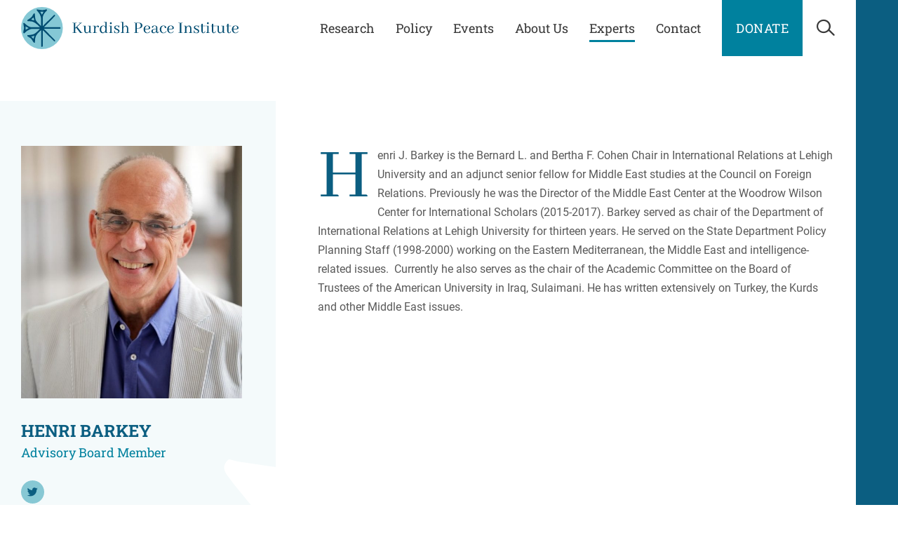

--- FILE ---
content_type: text/html; charset=UTF-8
request_url: https://www.kurdishpeace.org/experts/prof-henri-barkey/
body_size: 57462
content:

<!doctype html>
<html class="experts-template-default single single-experts postid-202 page" lang="en-US">
<head>
  <link rel="preload" crossorigin="anonymous" as="font" href="https://www.kurdishpeace.org/app/themes/kurdish-peace-institute/assets/fonts/abhaya-libre-regular.woff2">
  <link rel="preload" crossorigin="anonymous" as="font" href="https://www.kurdishpeace.org/app/themes/kurdish-peace-institute/assets/fonts/roboto-regular.woff2">
  <link rel="preload" crossorigin="anonymous" as="font" href="https://www.kurdishpeace.org/app/themes/kurdish-peace-institute/assets/fonts/roboto-bold.woff2">
  <link rel="preload" crossorigin="anonymous" as="font" href="https://www.kurdishpeace.org/app/themes/kurdish-peace-institute/assets/fonts/roboto-slab-bold.woff2">
  <link rel="preload" crossorigin="anonymous" as="font" href="https://www.kurdishpeace.org/app/themes/kurdish-peace-institute/assets/fonts/roboto-slab-regular.woff2">
  <link rel="preload" crossorigin="anonymous" as="font" href="https://www.kurdishpeace.org/app/themes/kurdish-peace-institute/assets/fonts/roboto-bold-italic.woff2">
  <link rel="preload" crossorigin="anonymous" as="font" href="https://www.kurdishpeace.org/app/themes/kurdish-peace-institute/assets/fonts/roboto-italic.woff2">
  <link rel="preload" crossorigin="anonymous" as="font" href="https://www.kurdishpeace.org/app/themes/kurdish-peace-institute/assets/fonts/icomoon.woff2?ecbfgq">

    <link rel="preconnect" crossorigin="anonymous" href="//www.googletagmanager.com">
  <link rel="preconnect" crossorigin="anonymous" href="//www.google-analytics.com">
  <link rel="preconnect" crossorigin="anonymous" href="//www.google.com">

  <meta charset="UTF-8" />
  <meta http-equiv="X-UA-Compatible" content="IE=edge">
<script type="text/javascript">
/* <![CDATA[ */
 
//----------------------------------------------------------
//------ JAVASCRIPT HOOK FUNCTIONS FOR GRAVITY FORMS -------
//----------------------------------------------------------

if ( ! gform ) {
	document.addEventListener( 'gform_main_scripts_loaded', function() { gform.scriptsLoaded = true; } );
	window.addEventListener( 'DOMContentLoaded', function() { gform.domLoaded = true; } );

	var gform = {
		domLoaded: false,
		scriptsLoaded: false,
		initializeOnLoaded: function( fn ) {
			if ( gform.domLoaded && gform.scriptsLoaded ) {
				fn();
			} else if( ! gform.domLoaded && gform.scriptsLoaded ) {
				window.addEventListener( 'DOMContentLoaded', fn );
			} else {
				document.addEventListener( 'gform_main_scripts_loaded', fn );
			}
		},
		hooks: { action: {}, filter: {} },
		addAction: function( action, callable, priority, tag ) {
			gform.addHook( 'action', action, callable, priority, tag );
		},
		addFilter: function( action, callable, priority, tag ) {
			gform.addHook( 'filter', action, callable, priority, tag );
		},
		doAction: function( action ) {
			gform.doHook( 'action', action, arguments );
		},
		applyFilters: function( action ) {
			return gform.doHook( 'filter', action, arguments );
		},
		removeAction: function( action, tag ) {
			gform.removeHook( 'action', action, tag );
		},
		removeFilter: function( action, priority, tag ) {
			gform.removeHook( 'filter', action, priority, tag );
		},
		addHook: function( hookType, action, callable, priority, tag ) {
			if ( undefined == gform.hooks[hookType][action] ) {
				gform.hooks[hookType][action] = [];
			}
			var hooks = gform.hooks[hookType][action];
			if ( undefined == tag ) {
				tag = action + '_' + hooks.length;
			}
			if( priority == undefined ){
				priority = 10;
			}

			gform.hooks[hookType][action].push( { tag:tag, callable:callable, priority:priority } );
		},
		doHook: function( hookType, action, args ) {

			// splice args from object into array and remove first index which is the hook name
			args = Array.prototype.slice.call(args, 1);

			if ( undefined != gform.hooks[hookType][action] ) {
				var hooks = gform.hooks[hookType][action], hook;
				//sort by priority
				hooks.sort(function(a,b){return a["priority"]-b["priority"]});

				hooks.forEach( function( hookItem ) {
					hook = hookItem.callable;

					if(typeof hook != 'function')
						hook = window[hook];
					if ( 'action' == hookType ) {
						hook.apply(null, args);
					} else {
						args[0] = hook.apply(null, args);
					}
				} );
			}
			if ( 'filter'==hookType ) {
				return args[0];
			}
		},
		removeHook: function( hookType, action, priority, tag ) {
			if ( undefined != gform.hooks[hookType][action] ) {
				var hooks = gform.hooks[hookType][action];
				hooks = hooks.filter( function(hook, index, arr) {
					var removeHook = (undefined==tag||tag==hook.tag) && (undefined==priority||priority==hook.priority);
					return !removeHook;
				} );
				gform.hooks[hookType][action] = hooks;
			}
		}
	};
}
 
/* ]]> */
</script>

  <meta name="viewport" content="width=device-width, initial-scale=1, minimum-scale=1">

    <meta name='robots' content='index, follow, max-image-preview:large, max-snippet:-1, max-video-preview:-1' />

	<!-- This site is optimized with the Yoast SEO plugin v23.7 - https://yoast.com/wordpress/plugins/seo/ -->
	<title>Henri Barkey &#8211; Kurdish Peace Institute</title>
	<link rel="canonical" href="https://www.kurdishpeace.org/experts/prof-henri-barkey/" />
	<meta property="og:locale" content="en_US" />
	<meta property="og:type" content="article" />
	<meta property="og:title" content="Henri Barkey &#8211; Kurdish Peace Institute" />
	<meta property="og:url" content="https://www.kurdishpeace.org/experts/prof-henri-barkey/" />
	<meta property="og:site_name" content="Kurdish Peace Institute" />
	<meta property="article:modified_time" content="2022-05-03T13:34:36+00:00" />
	<meta property="og:image" content="https://www.kurdishpeace.org/app/uploads/2022/05/KPI_OG.jpg" />
	<meta property="og:image:width" content="1200" />
	<meta property="og:image:height" content="630" />
	<meta property="og:image:type" content="image/jpeg" />
	<meta name="twitter:card" content="summary_large_image" />
	<meta name="twitter:site" content="@KurdishPeaceOrg" />
	<script type="application/ld+json" class="yoast-schema-graph">{"@context":"https://schema.org","@graph":[{"@type":"WebPage","@id":"https://www.kurdishpeace.org/experts/prof-henri-barkey/","url":"https://www.kurdishpeace.org/experts/prof-henri-barkey/","name":"Henri Barkey &#8211; Kurdish Peace Institute","isPartOf":{"@id":"https://www.kurdishpeace.org/#website"},"datePublished":"2022-03-31T17:31:39+00:00","dateModified":"2022-05-03T13:34:36+00:00","breadcrumb":{"@id":"https://www.kurdishpeace.org/experts/prof-henri-barkey/#breadcrumb"},"inLanguage":"en-US","potentialAction":[{"@type":"ReadAction","target":["https://www.kurdishpeace.org/experts/prof-henri-barkey/"]}]},{"@type":"BreadcrumbList","@id":"https://www.kurdishpeace.org/experts/prof-henri-barkey/#breadcrumb","itemListElement":[{"@type":"ListItem","position":1,"name":"Home","item":"https://www.kurdishpeace.org/"},{"@type":"ListItem","position":2,"name":"Experts","item":"https://www.kurdishpeace.org/experts/"},{"@type":"ListItem","position":3,"name":"Henri Barkey"}]},{"@type":"WebSite","@id":"https://www.kurdishpeace.org/#website","url":"https://www.kurdishpeace.org/","name":"Kurdish Peace Institute","description":"Just another WordPress site","publisher":{"@id":"https://www.kurdishpeace.org/#organization"},"potentialAction":[{"@type":"SearchAction","target":{"@type":"EntryPoint","urlTemplate":"https://www.kurdishpeace.org/search/{search_term_string}"},"query-input":{"@type":"PropertyValueSpecification","valueRequired":true,"valueName":"search_term_string"}}],"inLanguage":"en-US"},{"@type":"Organization","@id":"https://www.kurdishpeace.org/#organization","name":"Kurdish Peace Institute","url":"https://www.kurdishpeace.org/","logo":{"@type":"ImageObject","inLanguage":"en-US","@id":"https://www.kurdishpeace.org/#/schema/logo/image/","url":"/app/uploads/2022/05/kurdish-peace-institute-logo.png","contentUrl":"/app/uploads/2022/05/kurdish-peace-institute-logo.png","width":312,"height":60,"caption":"Kurdish Peace Institute"},"image":{"@id":"https://www.kurdishpeace.org/#/schema/logo/image/"},"sameAs":["https://x.com/KurdishPeaceOrg"]}]}</script>
	<!-- / Yoast SEO plugin. -->


<style id='classic-theme-styles-inline-css' type='text/css'>
/**
 * These rules are needed for backwards compatibility.
 * They should match the button element rules in the base theme.json file.
 */
.wp-block-button__link {
	color: #ffffff;
	background-color: #32373c;
	border-radius: 9999px; /* 100% causes an oval, but any explicit but really high value retains the pill shape. */

	/* This needs a low specificity so it won't override the rules from the button element if defined in theme.json. */
	box-shadow: none;
	text-decoration: none;

	/* The extra 2px are added to size solids the same as the outline versions.*/
	padding: calc(0.667em + 2px) calc(1.333em + 2px);

	font-size: 1.125em;
}

.wp-block-file__button {
	background: #32373c;
	color: #ffffff;
	text-decoration: none;
}

</style>
<style id='global-styles-inline-css' type='text/css'>
:root{--wp--preset--aspect-ratio--square: 1;--wp--preset--aspect-ratio--4-3: 4/3;--wp--preset--aspect-ratio--3-4: 3/4;--wp--preset--aspect-ratio--3-2: 3/2;--wp--preset--aspect-ratio--2-3: 2/3;--wp--preset--aspect-ratio--16-9: 16/9;--wp--preset--aspect-ratio--9-16: 9/16;--wp--preset--color--black: #000000;--wp--preset--color--cyan-bluish-gray: #abb8c3;--wp--preset--color--white: #ffffff;--wp--preset--color--pale-pink: #f78da7;--wp--preset--color--vivid-red: #cf2e2e;--wp--preset--color--luminous-vivid-orange: #ff6900;--wp--preset--color--luminous-vivid-amber: #fcb900;--wp--preset--color--light-green-cyan: #7bdcb5;--wp--preset--color--vivid-green-cyan: #00d084;--wp--preset--color--pale-cyan-blue: #8ed1fc;--wp--preset--color--vivid-cyan-blue: #0693e3;--wp--preset--color--vivid-purple: #9b51e0;--wp--preset--gradient--vivid-cyan-blue-to-vivid-purple: linear-gradient(135deg,rgba(6,147,227,1) 0%,rgb(155,81,224) 100%);--wp--preset--gradient--light-green-cyan-to-vivid-green-cyan: linear-gradient(135deg,rgb(122,220,180) 0%,rgb(0,208,130) 100%);--wp--preset--gradient--luminous-vivid-amber-to-luminous-vivid-orange: linear-gradient(135deg,rgba(252,185,0,1) 0%,rgba(255,105,0,1) 100%);--wp--preset--gradient--luminous-vivid-orange-to-vivid-red: linear-gradient(135deg,rgba(255,105,0,1) 0%,rgb(207,46,46) 100%);--wp--preset--gradient--very-light-gray-to-cyan-bluish-gray: linear-gradient(135deg,rgb(238,238,238) 0%,rgb(169,184,195) 100%);--wp--preset--gradient--cool-to-warm-spectrum: linear-gradient(135deg,rgb(74,234,220) 0%,rgb(151,120,209) 20%,rgb(207,42,186) 40%,rgb(238,44,130) 60%,rgb(251,105,98) 80%,rgb(254,248,76) 100%);--wp--preset--gradient--blush-light-purple: linear-gradient(135deg,rgb(255,206,236) 0%,rgb(152,150,240) 100%);--wp--preset--gradient--blush-bordeaux: linear-gradient(135deg,rgb(254,205,165) 0%,rgb(254,45,45) 50%,rgb(107,0,62) 100%);--wp--preset--gradient--luminous-dusk: linear-gradient(135deg,rgb(255,203,112) 0%,rgb(199,81,192) 50%,rgb(65,88,208) 100%);--wp--preset--gradient--pale-ocean: linear-gradient(135deg,rgb(255,245,203) 0%,rgb(182,227,212) 50%,rgb(51,167,181) 100%);--wp--preset--gradient--electric-grass: linear-gradient(135deg,rgb(202,248,128) 0%,rgb(113,206,126) 100%);--wp--preset--gradient--midnight: linear-gradient(135deg,rgb(2,3,129) 0%,rgb(40,116,252) 100%);--wp--preset--font-size--small: 13px;--wp--preset--font-size--medium: 20px;--wp--preset--font-size--large: 36px;--wp--preset--font-size--x-large: 42px;--wp--preset--spacing--20: 0.44rem;--wp--preset--spacing--30: 0.67rem;--wp--preset--spacing--40: 1rem;--wp--preset--spacing--50: 1.5rem;--wp--preset--spacing--60: 2.25rem;--wp--preset--spacing--70: 3.38rem;--wp--preset--spacing--80: 5.06rem;--wp--preset--shadow--natural: 6px 6px 9px rgba(0, 0, 0, 0.2);--wp--preset--shadow--deep: 12px 12px 50px rgba(0, 0, 0, 0.4);--wp--preset--shadow--sharp: 6px 6px 0px rgba(0, 0, 0, 0.2);--wp--preset--shadow--outlined: 6px 6px 0px -3px rgba(255, 255, 255, 1), 6px 6px rgba(0, 0, 0, 1);--wp--preset--shadow--crisp: 6px 6px 0px rgba(0, 0, 0, 1);}:where(.is-layout-flex){gap: 0.5em;}:where(.is-layout-grid){gap: 0.5em;}body .is-layout-flex{display: flex;}.is-layout-flex{flex-wrap: wrap;align-items: center;}.is-layout-flex > :is(*, div){margin: 0;}body .is-layout-grid{display: grid;}.is-layout-grid > :is(*, div){margin: 0;}:where(.wp-block-columns.is-layout-flex){gap: 2em;}:where(.wp-block-columns.is-layout-grid){gap: 2em;}:where(.wp-block-post-template.is-layout-flex){gap: 1.25em;}:where(.wp-block-post-template.is-layout-grid){gap: 1.25em;}.has-black-color{color: var(--wp--preset--color--black) !important;}.has-cyan-bluish-gray-color{color: var(--wp--preset--color--cyan-bluish-gray) !important;}.has-white-color{color: var(--wp--preset--color--white) !important;}.has-pale-pink-color{color: var(--wp--preset--color--pale-pink) !important;}.has-vivid-red-color{color: var(--wp--preset--color--vivid-red) !important;}.has-luminous-vivid-orange-color{color: var(--wp--preset--color--luminous-vivid-orange) !important;}.has-luminous-vivid-amber-color{color: var(--wp--preset--color--luminous-vivid-amber) !important;}.has-light-green-cyan-color{color: var(--wp--preset--color--light-green-cyan) !important;}.has-vivid-green-cyan-color{color: var(--wp--preset--color--vivid-green-cyan) !important;}.has-pale-cyan-blue-color{color: var(--wp--preset--color--pale-cyan-blue) !important;}.has-vivid-cyan-blue-color{color: var(--wp--preset--color--vivid-cyan-blue) !important;}.has-vivid-purple-color{color: var(--wp--preset--color--vivid-purple) !important;}.has-black-background-color{background-color: var(--wp--preset--color--black) !important;}.has-cyan-bluish-gray-background-color{background-color: var(--wp--preset--color--cyan-bluish-gray) !important;}.has-white-background-color{background-color: var(--wp--preset--color--white) !important;}.has-pale-pink-background-color{background-color: var(--wp--preset--color--pale-pink) !important;}.has-vivid-red-background-color{background-color: var(--wp--preset--color--vivid-red) !important;}.has-luminous-vivid-orange-background-color{background-color: var(--wp--preset--color--luminous-vivid-orange) !important;}.has-luminous-vivid-amber-background-color{background-color: var(--wp--preset--color--luminous-vivid-amber) !important;}.has-light-green-cyan-background-color{background-color: var(--wp--preset--color--light-green-cyan) !important;}.has-vivid-green-cyan-background-color{background-color: var(--wp--preset--color--vivid-green-cyan) !important;}.has-pale-cyan-blue-background-color{background-color: var(--wp--preset--color--pale-cyan-blue) !important;}.has-vivid-cyan-blue-background-color{background-color: var(--wp--preset--color--vivid-cyan-blue) !important;}.has-vivid-purple-background-color{background-color: var(--wp--preset--color--vivid-purple) !important;}.has-black-border-color{border-color: var(--wp--preset--color--black) !important;}.has-cyan-bluish-gray-border-color{border-color: var(--wp--preset--color--cyan-bluish-gray) !important;}.has-white-border-color{border-color: var(--wp--preset--color--white) !important;}.has-pale-pink-border-color{border-color: var(--wp--preset--color--pale-pink) !important;}.has-vivid-red-border-color{border-color: var(--wp--preset--color--vivid-red) !important;}.has-luminous-vivid-orange-border-color{border-color: var(--wp--preset--color--luminous-vivid-orange) !important;}.has-luminous-vivid-amber-border-color{border-color: var(--wp--preset--color--luminous-vivid-amber) !important;}.has-light-green-cyan-border-color{border-color: var(--wp--preset--color--light-green-cyan) !important;}.has-vivid-green-cyan-border-color{border-color: var(--wp--preset--color--vivid-green-cyan) !important;}.has-pale-cyan-blue-border-color{border-color: var(--wp--preset--color--pale-cyan-blue) !important;}.has-vivid-cyan-blue-border-color{border-color: var(--wp--preset--color--vivid-cyan-blue) !important;}.has-vivid-purple-border-color{border-color: var(--wp--preset--color--vivid-purple) !important;}.has-vivid-cyan-blue-to-vivid-purple-gradient-background{background: var(--wp--preset--gradient--vivid-cyan-blue-to-vivid-purple) !important;}.has-light-green-cyan-to-vivid-green-cyan-gradient-background{background: var(--wp--preset--gradient--light-green-cyan-to-vivid-green-cyan) !important;}.has-luminous-vivid-amber-to-luminous-vivid-orange-gradient-background{background: var(--wp--preset--gradient--luminous-vivid-amber-to-luminous-vivid-orange) !important;}.has-luminous-vivid-orange-to-vivid-red-gradient-background{background: var(--wp--preset--gradient--luminous-vivid-orange-to-vivid-red) !important;}.has-very-light-gray-to-cyan-bluish-gray-gradient-background{background: var(--wp--preset--gradient--very-light-gray-to-cyan-bluish-gray) !important;}.has-cool-to-warm-spectrum-gradient-background{background: var(--wp--preset--gradient--cool-to-warm-spectrum) !important;}.has-blush-light-purple-gradient-background{background: var(--wp--preset--gradient--blush-light-purple) !important;}.has-blush-bordeaux-gradient-background{background: var(--wp--preset--gradient--blush-bordeaux) !important;}.has-luminous-dusk-gradient-background{background: var(--wp--preset--gradient--luminous-dusk) !important;}.has-pale-ocean-gradient-background{background: var(--wp--preset--gradient--pale-ocean) !important;}.has-electric-grass-gradient-background{background: var(--wp--preset--gradient--electric-grass) !important;}.has-midnight-gradient-background{background: var(--wp--preset--gradient--midnight) !important;}.has-small-font-size{font-size: var(--wp--preset--font-size--small) !important;}.has-medium-font-size{font-size: var(--wp--preset--font-size--medium) !important;}.has-large-font-size{font-size: var(--wp--preset--font-size--large) !important;}.has-x-large-font-size{font-size: var(--wp--preset--font-size--x-large) !important;}
:where(.wp-block-post-template.is-layout-flex){gap: 1.25em;}:where(.wp-block-post-template.is-layout-grid){gap: 1.25em;}
:where(.wp-block-columns.is-layout-flex){gap: 2em;}:where(.wp-block-columns.is-layout-grid){gap: 2em;}
:root :where(.wp-block-pullquote){font-size: 1.5em;line-height: 1.6;}
</style>
<link rel="stylesheet" href="/app/themes/kurdish-peace-institute/assets/css/style.css?ver=1729654514">
<script type="text/javascript" src="/app/themes/kurdish-peace-institute/assets/js/jquery.min.js" id="jquery-js"></script>


    <link rel="manifest" href="/manifest.json" crossorigin="use-credentials">
  <link rel="icon" href="/favicon.ico">
  <link rel="icon" href="/icon.svg" type="image/svg+xml">
  <link rel="apple-touch-icon" href="/apple-touch-icon.png">
  <meta name="theme-color" content="#0b5e81">

  <!-- Global site tag (gtag.js) - Google Analytics -->
  <script async src="https://www.googletagmanager.com/gtag/js?id=G-RYH7ELXJ27"></script>
  <script>
    window.dataLayer = window.dataLayer || [];
    function gtag(){dataLayer.push(arguments);}
    gtag('js', new Date());
    gtag('config', 'G-RYH7ELXJ27');
  </script>

</head>

  <body>

        <a class="sr-text" href="#maincontent">Skip to main content</a>

        <div class="page-container">

            
<header class="site-header">

    <a class="site-header-logo" href="/">
    <img
      src="/app/themes/kurdish-peace-institute/assets/images/kurdish-peace-institute-logo.svg"
      alt="Kurdish Peace Institute logo"
      width="310"
      height="60"
    >
  </a>

    <nav class="site-header-nav" aria-label="Main Site Navigation">
    <ul class="site-header-nav-items">
                                              <li class="site-header-nav-item">
          <a class="site-header-nav-item-link -research menu-item menu-item-type-post_type menu-item-object-page current_page_parent menu-item-31 -has-dropdown" href="https://www.kurdishpeace.org/research/">Research</a>
                                  <div class="site-header-dropdown" data-promo="true">
              <div class="site-header-dropdown-column" data-column="topics">
                <h5 class="h5 -line">Topics</h5>
                <ul>
                                      <li><a href="https://www.kurdishpeace.org/research/?_topic=civil-society">Civil Society</a></li>
                                      <li><a href="https://www.kurdishpeace.org/research/?_topic=collections">Collections</a></li>
                                      <li><a href="https://www.kurdishpeace.org/research/?_topic=conflict-resolution-and-peacebuilding">Conflict Resolution and Peacebuilding</a></li>
                                      <li><a href="https://www.kurdishpeace.org/research/?_topic=democracy">Democracy</a></li>
                                      <li><a href="https://www.kurdishpeace.org/research/?_topic=economics">Economics</a></li>
                                      <li><a href="https://www.kurdishpeace.org/research/?_topic=energy">Energy</a></li>
                                      <li><a href="https://www.kurdishpeace.org/research/?_topic=environment">Environment</a></li>
                                      <li><a href="https://www.kurdishpeace.org/research/?_topic=european-politics">European Politics</a></li>
                                      <li><a href="https://www.kurdishpeace.org/research/?_topic=first-person">First Person</a></li>
                                      <li><a href="https://www.kurdishpeace.org/research/?_topic=gender-equality">Gender Equality</a></li>
                                      <li><a href="https://www.kurdishpeace.org/research/?_topic=government">Government</a></li>
                                      <li><a href="https://www.kurdishpeace.org/research/?_topic=great-power-competition">Great Power Competition</a></li>
                                      <li><a href="https://www.kurdishpeace.org/research/?_topic=history">History</a></li>
                                      <li><a href="https://www.kurdishpeace.org/research/?_topic=human-rights">Human Rights</a></li>
                                      <li><a href="https://www.kurdishpeace.org/research/?_topic=isis">ISIS</a></li>
                                      <li><a href="https://www.kurdishpeace.org/research/?_topic=kpi-qamishlo">Kurdish Peace Institute in Qamishlo</a></li>
                                      <li><a href="https://www.kurdishpeace.org/research/?_topic=peace-process-resource-center">Peace Process Resource Center</a></li>
                                      <li><a href="https://www.kurdishpeace.org/research/?_topic=security-and-defense">Security and Defense</a></li>
                                      <li><a href="https://www.kurdishpeace.org/research/?_topic=society-and-culture">Society and Culture</a></li>
                                      <li><a href="https://www.kurdishpeace.org/research/?_topic=us-politics">U.S. Politics</a></li>
                                      <li><a href="https://www.kurdishpeace.org/research/?_topic=womens-liberation-and-leadership">Women's Liberation and Leadership</a></li>
                                  </ul>
              </div>
              <div class="site-header-dropdown-column" data-column="regions">
                <h5 class="h5 -line">Regions</h5>
                <ul>
                                      <li><a href="https://www.kurdishpeace.org/research/?_region=europe">Europe</a></li>
                                      <li><a href="https://www.kurdishpeace.org/research/?_region=iran">Iran</a></li>
                                      <li><a href="https://www.kurdishpeace.org/research/?_region=iraq">Iraq</a></li>
                                      <li><a href="https://www.kurdishpeace.org/research/?_region=kurdistan">Kurdistan</a></li>
                                      <li><a href="https://www.kurdishpeace.org/research/?_region=middle-east">Middle East</a></li>
                                      <li><a href="https://www.kurdishpeace.org/research/?_region=syria">Syria</a></li>
                                      <li><a href="https://www.kurdishpeace.org/research/?_region=turkey">Turkey</a></li>
                                      <li><a href="https://www.kurdishpeace.org/research/?_region=united-states">United States</a></li>
                                  </ul>
              </div>
                            <div class="site-header-dropdown-promo">
                                <p>Pitch us your research/article here:</p>
                <a class="button" href="https://www.kurdishpeace.org/contact/">Get Involved</a>
              </div>
                          </div>
                  </li>
                                              <li class="site-header-nav-item">
          <a class="site-header-nav-item-link -policy menu-item menu-item-type-post_type menu-item-object-page menu-item-32 -has-dropdown" href="https://www.kurdishpeace.org/policy/">Policy</a>
                                  <div class="site-header-dropdown" data-promo="false">
              <div class="site-header-dropdown-column" data-column="topics">
                <h5 class="h5 -line">Topics</h5>
                <ul>
                                      <li><a href="https://www.kurdishpeace.org/policy/?_topic=civil-society">Civil Society</a></li>
                                      <li><a href="https://www.kurdishpeace.org/policy/?_topic=conflict-resolution-and-peacebuilding">Conflict Resolution and Peacebuilding</a></li>
                                      <li><a href="https://www.kurdishpeace.org/policy/?_topic=democracy">Democracy</a></li>
                                      <li><a href="https://www.kurdishpeace.org/policy/?_topic=energy">Energy</a></li>
                                      <li><a href="https://www.kurdishpeace.org/policy/?_topic=environment">Environment</a></li>
                                      <li><a href="https://www.kurdishpeace.org/policy/?_topic=european-politics">European Politics</a></li>
                                      <li><a href="https://www.kurdishpeace.org/policy/?_topic=first-person">First Person</a></li>
                                      <li><a href="https://www.kurdishpeace.org/policy/?_topic=gender-equality">Gender Equality</a></li>
                                      <li><a href="https://www.kurdishpeace.org/policy/?_topic=government">Government</a></li>
                                      <li><a href="https://www.kurdishpeace.org/policy/?_topic=great-power-competition">Great Power Competition</a></li>
                                      <li><a href="https://www.kurdishpeace.org/policy/?_topic=history">History</a></li>
                                      <li><a href="https://www.kurdishpeace.org/policy/?_topic=human-rights">Human Rights</a></li>
                                      <li><a href="https://www.kurdishpeace.org/policy/?_topic=isis">ISIS</a></li>
                                      <li><a href="https://www.kurdishpeace.org/policy/?_topic=kpi-qamishlo">Kurdish Peace Institute in Qamishlo</a></li>
                                      <li><a href="https://www.kurdishpeace.org/policy/?_topic=security-and-defense">Security and Defense</a></li>
                                      <li><a href="https://www.kurdishpeace.org/policy/?_topic=us-politics">U.S. Politics</a></li>
                                      <li><a href="https://www.kurdishpeace.org/policy/?_topic=womens-liberation-and-leadership">Women's Liberation and Leadership</a></li>
                                  </ul>
              </div>
              <div class="site-header-dropdown-column" data-column="regions">
                <h5 class="h5 -line">Regions</h5>
                <ul>
                                      <li><a href="https://www.kurdishpeace.org/policy/?_region=europe">Europe</a></li>
                                      <li><a href="https://www.kurdishpeace.org/policy/?_region=iran">Iran</a></li>
                                      <li><a href="https://www.kurdishpeace.org/policy/?_region=iraq">Iraq</a></li>
                                      <li><a href="https://www.kurdishpeace.org/policy/?_region=kurdistan">Kurdistan</a></li>
                                      <li><a href="https://www.kurdishpeace.org/policy/?_region=syria">Syria</a></li>
                                      <li><a href="https://www.kurdishpeace.org/policy/?_region=turkey">Turkey</a></li>
                                      <li><a href="https://www.kurdishpeace.org/policy/?_region=united-states">United States</a></li>
                                  </ul>
              </div>
                          </div>
                  </li>
                                              <li class="site-header-nav-item">
          <a class="site-header-nav-item-link -events menu-item menu-item-type-post_type menu-item-object-page menu-item-538" href="https://www.kurdishpeace.org/events/">Events</a>
                  </li>
                                              <li class="site-header-nav-item">
          <a class="site-header-nav-item-link -about-us menu-item menu-item-type-post_type menu-item-object-page menu-item-34" href="https://www.kurdishpeace.org/about/">About Us</a>
                  </li>
                                              <li class="site-header-nav-item">
          <a class="site-header-nav-item-link -experts menu-item menu-item-type-post_type menu-item-object-page current-menu-item-ancestor menu-item-35" href="https://www.kurdishpeace.org/experts/">Experts</a>
                  </li>
                                              <li class="site-header-nav-item">
          <a class="site-header-nav-item-link -contact menu-item menu-item-type-post_type menu-item-object-page menu-item-441" href="https://www.kurdishpeace.org/contact/">Contact</a>
                  </li>
          </ul>
  </nav>

    <div class="site-header-utils">

              <a class="site-header-donate" href="/donate/">Donate</a>
    
        <button class="site-header-search-button js-search-toggle"><span class="sr-text">Open Search</span></button>

        <button class="site-header-menu-button js-menu-toggle"><span class="sr-text">Open Menu</span></button>

  </div>

    <section class="site-header-search" aria-hidden="true">
  <div class="site-header-search-inner">
    <form class="site-header-search-form" role="search" method="GET" action="/">
      <input
        class="site-header-search-input js-search-input"
        type="search"
        value=""
        name="s"
        aria-label="Search"
        placeholder="Enter keywords"
      >
      <button class="icon-search js-search-submit" type="submit" disabled><span class="sr-text">Submit</span></button>
    </form>
    <button class="site-header-search-close icon-close js-site-header-search-close"><span class="sr-text">Close</span></button>
  </div>
</section>

  <section class="flyout" aria-hidden="true">
  <nav class="flyout-inner">

    <button class="flyout-close js-menu-toggle"><span class="sr-text">Close Menu</span></button>

    <ul class="flyout-nav">
              <li>
          <a class="-research menu-item menu-item-type-post_type menu-item-object-page current_page_parent menu-item-31" href="https://www.kurdishpeace.org/research/">Research</a>
        </li>
              <li>
          <a class="-policy menu-item menu-item-type-post_type menu-item-object-page menu-item-32" href="https://www.kurdishpeace.org/policy/">Policy</a>
        </li>
              <li>
          <a class="-events menu-item menu-item-type-post_type menu-item-object-page menu-item-538" href="https://www.kurdishpeace.org/events/">Events</a>
        </li>
              <li>
          <a class="-about-us menu-item menu-item-type-post_type menu-item-object-page menu-item-34" href="https://www.kurdishpeace.org/about/">About Us</a>
        </li>
              <li>
          <a class="-experts menu-item menu-item-type-post_type menu-item-object-page current-menu-item-ancestor menu-item-35" href="https://www.kurdishpeace.org/experts/">Experts</a>
        </li>
              <li>
          <a class="-contact menu-item menu-item-type-post_type menu-item-object-page menu-item-441" href="https://www.kurdishpeace.org/contact/">Contact</a>
        </li>
          </ul>

    
          <a class="flyout-donate" href="/donate/">Donate</a>
    
  </nav>
</section>

</header>
      
            <main id="maincontent">
        <article>
                      <div class="grid-container">
              
  
<div class="person-detail" data-id="202">

  <header class="person-detail-header">
    <div class="person-detail-header-inner">

      <img
        class="person-detail-header-symbol"
        src="/app/themes/kurdish-peace-institute/assets/images/kpi-symbol-white.svg"
        aria-hidden="true"
        alt=""
      >

      <div class="person-detail-header-content">
        <img class="person-detail-headshot" src="/app/uploads/2022/03/henri_barkey_hr-aspect-ratio-600-685.jpg" alt="" width="600" height="685">


        <h1 class="h3">Henri  Barkey</h1>
        <div class="person-detail-position">Advisory Board Member </div>

                  <ul class="person-detail-contact">
                                                                                      <li>
                <a
                  data-service="twitter"
                  href="https://twitter.com/hbarkey"
                  target="_blank"
                  rel="noopener"
                ><span class="sr-text">Follow Henri  Barkey on Twitter</span></a>
              </li>
                      </ul>
              </div>

    </div>
  </header>

  <div class="person-detail-main">

        <section class="person-detail-bio wysiwyg-content"><p>Henri J. Barkey is the Bernard L. and Bertha F. Cohen Chair in International Relations at Lehigh University and an adjunct senior fellow for Middle East studies at the Council on Foreign Relations. Previously he was the Director of the Middle East Center at the Woodrow Wilson Center for International Scholars (2015-2017). Barkey served as chair of the Department of International Relations at Lehigh University for thirteen years. He served on the State Department Policy Planning Staff (1998-2000) working on the Eastern Mediterranean, the Middle East and intelligence-related issues.  Currently he also serves as the chair of the Academic Committee on the Board of Trustees of the American University in Iraq, Sulaimani. He has written extensively on Turkey, the Kurds and other Middle East issues.</p>
</section>

        
        
        
  </div>

</div>
            </div>
        </article>
      </main>
      
                  <section
  class="email-subscribe"
  data-form="1"
>
  <div class="email-subscribe-inner">
    <h1 class="h1">Stay updated on our work</h1>
    <div class="email-subscribe-form"><script type="text/javascript"></script>
                <div class='gf_browser_chrome gform_wrapper gform_legacy_markup_wrapper gform-theme--no-framework' data-form-theme='legacy' data-form-index='0' id='gform_wrapper_1' ><style>#gform_wrapper_1[data-form-index="0"].gform-theme,[data-parent-form="1_0"]{--gf-color-primary: #204ce5;--gf-color-primary-rgb: 32, 76, 229;--gf-color-primary-contrast: #fff;--gf-color-primary-contrast-rgb: 255, 255, 255;--gf-color-primary-darker: #001AB3;--gf-color-primary-lighter: #527EFF;--gf-color-secondary: #fff;--gf-color-secondary-rgb: 255, 255, 255;--gf-color-secondary-contrast: #112337;--gf-color-secondary-contrast-rgb: 17, 35, 55;--gf-color-secondary-darker: #F5F5F5;--gf-color-secondary-lighter: #FFFFFF;--gf-color-out-ctrl-light: rgba(17, 35, 55, 0.1);--gf-color-out-ctrl-light-rgb: 17, 35, 55;--gf-color-out-ctrl-light-darker: rgba(104, 110, 119, 0.35);--gf-color-out-ctrl-light-lighter: #F5F5F5;--gf-color-out-ctrl-dark: #585e6a;--gf-color-out-ctrl-dark-rgb: 88, 94, 106;--gf-color-out-ctrl-dark-darker: #112337;--gf-color-out-ctrl-dark-lighter: rgba(17, 35, 55, 0.65);--gf-color-in-ctrl: #fff;--gf-color-in-ctrl-rgb: 255, 255, 255;--gf-color-in-ctrl-contrast: #112337;--gf-color-in-ctrl-contrast-rgb: 17, 35, 55;--gf-color-in-ctrl-darker: #F5F5F5;--gf-color-in-ctrl-lighter: #FFFFFF;--gf-color-in-ctrl-primary: #204ce5;--gf-color-in-ctrl-primary-rgb: 32, 76, 229;--gf-color-in-ctrl-primary-contrast: #fff;--gf-color-in-ctrl-primary-contrast-rgb: 255, 255, 255;--gf-color-in-ctrl-primary-darker: #001AB3;--gf-color-in-ctrl-primary-lighter: #527EFF;--gf-color-in-ctrl-light: rgba(17, 35, 55, 0.1);--gf-color-in-ctrl-light-rgb: 17, 35, 55;--gf-color-in-ctrl-light-darker: rgba(104, 110, 119, 0.35);--gf-color-in-ctrl-light-lighter: #F5F5F5;--gf-color-in-ctrl-dark: #585e6a;--gf-color-in-ctrl-dark-rgb: 88, 94, 106;--gf-color-in-ctrl-dark-darker: #112337;--gf-color-in-ctrl-dark-lighter: rgba(17, 35, 55, 0.65);--gf-radius: 3px;--gf-font-size-secondary: 14px;--gf-font-size-tertiary: 13px;--gf-icon-ctrl-number: url("data:image/svg+xml,%3Csvg width='8' height='14' viewBox='0 0 8 14' fill='none' xmlns='http://www.w3.org/2000/svg'%3E%3Cpath fill-rule='evenodd' clip-rule='evenodd' d='M4 0C4.26522 5.96046e-08 4.51957 0.105357 4.70711 0.292893L7.70711 3.29289C8.09763 3.68342 8.09763 4.31658 7.70711 4.70711C7.31658 5.09763 6.68342 5.09763 6.29289 4.70711L4 2.41421L1.70711 4.70711C1.31658 5.09763 0.683417 5.09763 0.292893 4.70711C-0.0976311 4.31658 -0.097631 3.68342 0.292893 3.29289L3.29289 0.292893C3.48043 0.105357 3.73478 0 4 0ZM0.292893 9.29289C0.683417 8.90237 1.31658 8.90237 1.70711 9.29289L4 11.5858L6.29289 9.29289C6.68342 8.90237 7.31658 8.90237 7.70711 9.29289C8.09763 9.68342 8.09763 10.3166 7.70711 10.7071L4.70711 13.7071C4.31658 14.0976 3.68342 14.0976 3.29289 13.7071L0.292893 10.7071C-0.0976311 10.3166 -0.0976311 9.68342 0.292893 9.29289Z' fill='rgba(17, 35, 55, 0.65)'/%3E%3C/svg%3E");--gf-icon-ctrl-select: url("data:image/svg+xml,%3Csvg width='10' height='6' viewBox='0 0 10 6' fill='none' xmlns='http://www.w3.org/2000/svg'%3E%3Cpath fill-rule='evenodd' clip-rule='evenodd' d='M0.292893 0.292893C0.683417 -0.097631 1.31658 -0.097631 1.70711 0.292893L5 3.58579L8.29289 0.292893C8.68342 -0.0976311 9.31658 -0.0976311 9.70711 0.292893C10.0976 0.683417 10.0976 1.31658 9.70711 1.70711L5.70711 5.70711C5.31658 6.09763 4.68342 6.09763 4.29289 5.70711L0.292893 1.70711C-0.0976311 1.31658 -0.0976311 0.683418 0.292893 0.292893Z' fill='rgba(17, 35, 55, 0.65)'/%3E%3C/svg%3E");--gf-icon-ctrl-search: url("data:image/svg+xml,%3Csvg version='1.1' xmlns='http://www.w3.org/2000/svg' width='640' height='640'%3E%3Cpath d='M256 128c-70.692 0-128 57.308-128 128 0 70.691 57.308 128 128 128 70.691 0 128-57.309 128-128 0-70.692-57.309-128-128-128zM64 256c0-106.039 85.961-192 192-192s192 85.961 192 192c0 41.466-13.146 79.863-35.498 111.248l154.125 154.125c12.496 12.496 12.496 32.758 0 45.254s-32.758 12.496-45.254 0L367.248 412.502C335.862 434.854 297.467 448 256 448c-106.039 0-192-85.962-192-192z' fill='rgba(17, 35, 55, 0.65)'/%3E%3C/svg%3E");--gf-label-space-y-secondary: var(--gf-label-space-y-md-secondary);--gf-ctrl-border-color: #686e77;--gf-ctrl-size: var(--gf-ctrl-size-md);--gf-ctrl-label-color-primary: #112337;--gf-ctrl-label-color-secondary: #112337;--gf-ctrl-choice-size: var(--gf-ctrl-choice-size-md);--gf-ctrl-checkbox-check-size: var(--gf-ctrl-checkbox-check-size-md);--gf-ctrl-radio-check-size: var(--gf-ctrl-radio-check-size-md);--gf-ctrl-btn-font-size: var(--gf-ctrl-btn-font-size-md);--gf-ctrl-btn-padding-x: var(--gf-ctrl-btn-padding-x-md);--gf-ctrl-btn-size: var(--gf-ctrl-btn-size-md);--gf-ctrl-btn-border-color-secondary: #686e77;--gf-ctrl-file-btn-bg-color-hover: #EBEBEB;--gf-field-pg-steps-number-color: rgba(17, 35, 55, 0.8);}</style><div id='gf_1' class='gform_anchor' tabindex='-1'></div><form method='post' enctype='multipart/form-data' target='gform_ajax_frame_1' id='gform_1'  action='/experts/prof-henri-barkey/#gf_1' data-formid='1' >
                        <div class='gform-body gform_body'><ul id='gform_fields_1' class='gform_fields top_label form_sublabel_below description_below validation_below'><li id="field_1_1" class="gfield gfield--type-email gfield_contains_required field_sublabel_below gfield--no-description field_description_below hidden_label field_validation_below gfield_visibility_visible"  data-js-reload="field_1_1" ><label class='gfield_label gform-field-label' for='input_1_1'>Email<span class="gfield_required"><span class="gfield_required gfield_required_asterisk">*</span></span></label><div class='ginput_container ginput_container_email'>
                            <input name='input_1' id='input_1_1' type='email' value='' class='medium'   placeholder='enter your email here' aria-required="true" required aria-invalid="false"  />
                        </div></li><li id="field_1_2" class="gfield gfield--type-honeypot gform_validation_container field_sublabel_below gfield--has-description field_description_below field_validation_below gfield_visibility_visible"  data-js-reload="field_1_2" ><label class='gfield_label gform-field-label' for='input_1_2'>Phone</label><div class='ginput_container'><input name='input_2' id='input_1_2' type='text' value='' autocomplete='new-password'/></div><div class='gfield_description' id='gfield_description_1_2'>This field is for validation purposes and should be left unchanged.</div></li></ul></div>
        <div class='gform_footer top_label'> <button type="submit" id="gform_submit_button_1" class="gform_button button" onclick='if(window["gf_submitting_1"]){return false;}  if( !jQuery("#gform_1")[0].checkValidity || jQuery("#gform_1")[0].checkValidity()){window["gf_submitting_1"]=true;}  ' onkeypress='if( event.keyCode == 13 ){ if(window["gf_submitting_1"]){return false;} if( !jQuery("#gform_1")[0].checkValidity || jQuery("#gform_1")[0].checkValidity()){window["gf_submitting_1"]=true;}  jQuery("#gform_1").trigger("submit",[true]); }'>Subscribe</button> <input type='hidden' name='gform_ajax' value='form_id=1&amp;title=&amp;description=&amp;tabindex=0&amp;theme=legacy' />
            <input type='hidden' class='gform_hidden' name='is_submit_1' value='1' />
            <input type='hidden' class='gform_hidden' name='gform_submit' value='1' />
            
            <input type='hidden' class='gform_hidden' name='gform_unique_id' value='' />
            <input type='hidden' class='gform_hidden' name='state_1' value='WyJbXSIsIjNmOGUxNmVkNjQ4M2JjOTZhNWVmYzM5NWMzMDY0NjRhIl0=' />
            <input type='hidden' class='gform_hidden' name='gform_target_page_number_1' id='gform_target_page_number_1' value='0' />
            <input type='hidden' class='gform_hidden' name='gform_source_page_number_1' id='gform_source_page_number_1' value='1' />
            <input type='hidden' name='gform_field_values' value='' />
            
        </div>
                        </form>
                        </div>
		                <iframe style='display:none;width:0px;height:0px;' src='about:blank' name='gform_ajax_frame_1' id='gform_ajax_frame_1' title='This iframe contains the logic required to handle Ajax powered Gravity Forms.'></iframe>
		                <script type="text/javascript">
/* <![CDATA[ */
 gform.initializeOnLoaded( function() {gformInitSpinner( 1, '', true );jQuery('#gform_ajax_frame_1').on('load',function(){var contents = jQuery(this).contents().find('*').html();var is_postback = contents.indexOf('GF_AJAX_POSTBACK') >= 0;if(!is_postback){return;}var form_content = jQuery(this).contents().find('#gform_wrapper_1');var is_confirmation = jQuery(this).contents().find('#gform_confirmation_wrapper_1').length > 0;var is_redirect = contents.indexOf('gformRedirect(){') >= 0;var is_form = form_content.length > 0 && ! is_redirect && ! is_confirmation;var mt = parseInt(jQuery('html').css('margin-top'), 10) + parseInt(jQuery('body').css('margin-top'), 10) + 100;if(is_form){jQuery('#gform_wrapper_1').html(form_content.html());if(form_content.hasClass('gform_validation_error')){jQuery('#gform_wrapper_1').addClass('gform_validation_error');} else {jQuery('#gform_wrapper_1').removeClass('gform_validation_error');}setTimeout( function() { /* delay the scroll by 50 milliseconds to fix a bug in chrome */ jQuery(document).scrollTop(jQuery('#gform_wrapper_1').offset().top - mt); }, 50 );if(window['gformInitDatepicker']) {gformInitDatepicker();}if(window['gformInitPriceFields']) {gformInitPriceFields();}var current_page = jQuery('#gform_source_page_number_1').val();gformInitSpinner( 1, '', true );jQuery(document).trigger('gform_page_loaded', [1, current_page]);window['gf_submitting_1'] = false;}else if(!is_redirect){var confirmation_content = jQuery(this).contents().find('.GF_AJAX_POSTBACK').html();if(!confirmation_content){confirmation_content = contents;}jQuery('#gform_wrapper_1').replaceWith(confirmation_content);jQuery(document).scrollTop(jQuery('#gf_1').offset().top - mt);jQuery(document).trigger('gform_confirmation_loaded', [1]);window['gf_submitting_1'] = false;wp.a11y.speak(jQuery('#gform_confirmation_message_1').text());}else{jQuery('#gform_1').append(contents);if(window['gformRedirect']) {gformRedirect();}}jQuery(document).trigger("gform_pre_post_render", [{ formId: "1", currentPage: "current_page", abort: function() { this.preventDefault(); } }]);                if (event && event.defaultPrevented) {                return;         }        const gformWrapperDiv = document.getElementById( "gform_wrapper_1" );        if ( gformWrapperDiv ) {            const visibilitySpan = document.createElement( "span" );            visibilitySpan.id = "gform_visibility_test_1";            gformWrapperDiv.insertAdjacentElement( "afterend", visibilitySpan );        }        const visibilityTestDiv = document.getElementById( "gform_visibility_test_1" );        let postRenderFired = false;                function triggerPostRender() {            if ( postRenderFired ) {                return;            }            postRenderFired = true;            jQuery( document ).trigger( 'gform_post_render', [1, current_page] );            gform.utils.trigger( { event: 'gform/postRender', native: false, data: { formId: 1, currentPage: current_page } } );            if ( visibilityTestDiv ) {                visibilityTestDiv.parentNode.removeChild( visibilityTestDiv );            }        }        function debounce( func, wait, immediate ) {            var timeout;            return function() {                var context = this, args = arguments;                var later = function() {                    timeout = null;                    if ( !immediate ) func.apply( context, args );                };                var callNow = immediate && !timeout;                clearTimeout( timeout );                timeout = setTimeout( later, wait );                if ( callNow ) func.apply( context, args );            };        }        const debouncedTriggerPostRender = debounce( function() {            triggerPostRender();        }, 200 );        if ( visibilityTestDiv && visibilityTestDiv.offsetParent === null ) {            const observer = new MutationObserver( ( mutations ) => {                mutations.forEach( ( mutation ) => {                    if ( mutation.type === 'attributes' && visibilityTestDiv.offsetParent !== null ) {                        debouncedTriggerPostRender();                        observer.disconnect();                    }                });            });            observer.observe( document.body, {                attributes: true,                childList: false,                subtree: true,                attributeFilter: [ 'style', 'class' ],            });        } else {            triggerPostRender();        }    } );} ); 
/* ]]> */
</script>
</div>
  </div>
  <p class="email-subscribe-success h3">You're all signed up!</p>
</section>
      
            <footer class="site-footer">

    <div class="site-footer-top">

        <div class="site-footer-content">
      <a class="site-footer-logo" href="/">
        <img
          src="/app/themes/kurdish-peace-institute/assets/images/kurdish-peace-institute-logo-white.svg"
          alt="Kurdish Peace Institute white logo"
          width="312"
          height="63"
        >
      </a>
                  <p class="site-footer-email"><a href="mailto:info@kurdishpeace.org" target="_blank">info@kurdishpeace.org</a></p>
    </div>

              <nav class="site-footer-social" aria-label="Social Media Links">
        <ul>
                      <li>
              <a
                data-service="facebook"
                href="https://www.facebook.com/KurdishPeaceOrg"
                target="_blank"
                rel="noopener"
              >
                <span class="sr-text">Facebook</span>
              </a>
            </li>
                      <li>
              <a
                data-service="twitter"
                href="https://twitter.com/KurdishPeaceOrg"
                target="_blank"
                rel="noopener"
              >
                <span class="sr-text">Twitter</span>
              </a>
            </li>
                  </ul>
      </nav>
    
  </div>

    <div class="site-footer-bottom">

        <nav class="site-footer-nav" aria-label="Footer Navigation">
      <ul>
                  <li>
            <a class="menu-item menu-item-type-post_type menu-item-object-page menu-item-38" href="https://www.kurdishpeace.org/contact/">Contact</a>
          </li>
                  <li>
            <a class="menu-item menu-item-type-post_type menu-item-object-page menu-item-39" href="https://www.kurdishpeace.org/privacy-policy/">Privacy Policy</a>
          </li>
                  <li>
            <a class="menu-item menu-item-type-post_type menu-item-object-page menu-item-40" href="https://www.kurdishpeace.org/terms-of-use/">Terms of Use</a>
          </li>
              </ul>
    </nav>

        <div class="site-footer-copyright"><p>&copy; 2026 Kurdish Peace Institute</p></div>

  </div>

</footer>
      
    </div>
    
        <section class="selection-sharer">
  <div class="selection-sharer-inner">
    <h5 class="h5">Share</h5>
    <ul>
      <li><a class="selection-sharer-action -tweet icon-twitter" href="#" title="Share this selection on Twitter" target="_blank"></a></li>
      <li><a class="selection-sharer-action -email icon-email" href="#" title="Share this selection by email"></a></li>
    </ul>
  </div>
</section>

        <style id='core-block-supports-inline-css' type='text/css'>
/**
 * Core styles: block-supports
 */

</style>
<script type="text/javascript" src="/app/themes/kurdish-peace-institute/assets/js/bundle.js?ver=1729654515" id="custom-js-js"></script>
<script type="text/javascript" src="/wp/wp-includes/js/dist/dom-ready.js?ver=5b9fa8df0892dc9a7c41" id="wp-dom-ready-js"></script>
<script type="text/javascript" src="/wp/wp-includes/js/dist/hooks.js?ver=2e6d63e772894a800ba8" id="wp-hooks-js"></script>
<script type="text/javascript" src="/wp/wp-includes/js/dist/i18n.js?ver=2aff907006e2aa00e26e" id="wp-i18n-js"></script>
<script type="text/javascript" id="wp-i18n-js-after">
/* <![CDATA[ */
wp.i18n.setLocaleData( { "text direction\u0004ltr": [ "ltr" ] } );
/* ]]> */
</script>
<script type="text/javascript" src="/wp/wp-includes/js/dist/a11y.js?ver=e4f0f9508f80ce638f3d" id="wp-a11y-js"></script>
<script type="text/javascript" defer='defer' src="/app/mu-plugins/gravityforms/js/jquery.json.js?ver=2.8.18" id="gform_json-js"></script>
<script type="text/javascript" id="gform_gravityforms-js-extra">
/* <![CDATA[ */
var gform_i18n = {"datepicker":{"days":{"monday":"Mo","tuesday":"Tu","wednesday":"We","thursday":"Th","friday":"Fr","saturday":"Sa","sunday":"Su"},"months":{"january":"January","february":"February","march":"March","april":"April","may":"May","june":"June","july":"July","august":"August","september":"September","october":"October","november":"November","december":"December"},"firstDay":1,"iconText":"Select date"}};
var gf_legacy_multi = [];
var gform_gravityforms = {"strings":{"invalid_file_extension":"This type of file is not allowed. Must be one of the following:","delete_file":"Delete this file","in_progress":"in progress","file_exceeds_limit":"File exceeds size limit","illegal_extension":"This type of file is not allowed.","max_reached":"Maximum number of files reached","unknown_error":"There was a problem while saving the file on the server","currently_uploading":"Please wait for the uploading to complete","cancel":"Cancel","cancel_upload":"Cancel this upload","cancelled":"Cancelled"},"vars":{"images_url":"https:\/\/www.kurdishpeace.org\/app\/mu-plugins\/gravityforms\/images"}};
var gf_global = {"gf_currency_config":{"name":"U.S. Dollar","symbol_left":"$","symbol_right":"","symbol_padding":"","thousand_separator":",","decimal_separator":".","decimals":2,"code":"USD"},"base_url":"https:\/\/www.kurdishpeace.org\/app\/mu-plugins\/gravityforms","number_formats":[],"spinnerUrl":"https:\/\/www.kurdishpeace.org\/app\/mu-plugins\/gravityforms\/images\/spinner.svg","version_hash":"1793b0eb37bde1f7bd29860780adc471","strings":{"newRowAdded":"New row added.","rowRemoved":"Row removed","formSaved":"The form has been saved.  The content contains the link to return and complete the form."}};
/* ]]> */
</script>
<script type="text/javascript" defer='defer' src="/app/mu-plugins/gravityforms/js/gravityforms.js?ver=2.8.18" id="gform_gravityforms-js"></script>
<script type="text/javascript" defer='defer' src="/app/mu-plugins/gravityforms/js/placeholders.jquery.min.js?ver=2.8.18" id="gform_placeholder-js"></script>
<script type="text/javascript" defer='defer' src="/app/mu-plugins/gravityforms/assets/js/dist/utils.min.js?ver=50c7bea9c2320e16728e44ae9fde5f26" id="gform_gravityforms_utils-js"></script>
<script type="text/javascript" defer='defer' src="/app/mu-plugins/gravityforms/assets/js/dist/vendor-theme.min.js?ver=54e7080aa7a02c83aa61fae430b9d869" id="gform_gravityforms_theme_vendors-js"></script>
<script type="text/javascript" id="gform_gravityforms_theme-js-extra">
/* <![CDATA[ */
var gform_theme_config = {"common":{"form":{"honeypot":{"version_hash":"1793b0eb37bde1f7bd29860780adc471"}}},"hmr_dev":"","public_path":"https:\/\/www.kurdishpeace.org\/app\/mu-plugins\/gravityforms\/assets\/js\/dist\/"};
/* ]]> */
</script>
<script type="text/javascript" defer='defer' src="/app/mu-plugins/gravityforms/assets/js/dist/scripts-theme.min.js?ver=bab19fd84843dabc070e73326d787910" id="gform_gravityforms_theme-js"></script>
<script type="text/javascript">
/* <![CDATA[ */
 gform.initializeOnLoaded( function() { jQuery(document).on('gform_post_render', function(event, formId, currentPage){if(formId == 1) {if(typeof Placeholders != 'undefined'){
                        Placeholders.enable();
                    }} } );jQuery(document).on('gform_post_conditional_logic', function(event, formId, fields, isInit){} ) } ); 
/* ]]> */
</script>
<script type="text/javascript">
/* <![CDATA[ */
 gform.initializeOnLoaded( function() {jQuery(document).trigger("gform_pre_post_render", [{ formId: "1", currentPage: "1", abort: function() { this.preventDefault(); } }]);                if (event && event.defaultPrevented) {                return;         }        const gformWrapperDiv = document.getElementById( "gform_wrapper_1" );        if ( gformWrapperDiv ) {            const visibilitySpan = document.createElement( "span" );            visibilitySpan.id = "gform_visibility_test_1";            gformWrapperDiv.insertAdjacentElement( "afterend", visibilitySpan );        }        const visibilityTestDiv = document.getElementById( "gform_visibility_test_1" );        let postRenderFired = false;                function triggerPostRender() {            if ( postRenderFired ) {                return;            }            postRenderFired = true;            jQuery( document ).trigger( 'gform_post_render', [1, 1] );            gform.utils.trigger( { event: 'gform/postRender', native: false, data: { formId: 1, currentPage: 1 } } );            if ( visibilityTestDiv ) {                visibilityTestDiv.parentNode.removeChild( visibilityTestDiv );            }        }        function debounce( func, wait, immediate ) {            var timeout;            return function() {                var context = this, args = arguments;                var later = function() {                    timeout = null;                    if ( !immediate ) func.apply( context, args );                };                var callNow = immediate && !timeout;                clearTimeout( timeout );                timeout = setTimeout( later, wait );                if ( callNow ) func.apply( context, args );            };        }        const debouncedTriggerPostRender = debounce( function() {            triggerPostRender();        }, 200 );        if ( visibilityTestDiv && visibilityTestDiv.offsetParent === null ) {            const observer = new MutationObserver( ( mutations ) => {                mutations.forEach( ( mutation ) => {                    if ( mutation.type === 'attributes' && visibilityTestDiv.offsetParent !== null ) {                        debouncedTriggerPostRender();                        observer.disconnect();                    }                });            });            observer.observe( document.body, {                attributes: true,                childList: false,                subtree: true,                attributeFilter: [ 'style', 'class' ],            });        } else {            triggerPostRender();        }    } ); 
/* ]]> */
</script>


  </body>
</html>


--- FILE ---
content_type: text/css
request_url: https://www.kurdishpeace.org/app/themes/kurdish-peace-institute/assets/css/style.css?ver=1729654514
body_size: 18052
content:
@charset "UTF-8";html{-ms-text-size-adjust:100%;-webkit-text-size-adjust:100%;line-height:1.15}body{margin:0}h1{font-size:2em;margin:.67em 0}figure{margin:1em 40px}hr{box-sizing:initial;height:0;overflow:visible}main{display:block}pre{font-family:monospace,monospace;font-size:1em}a{-webkit-text-decoration-skip:objects;background-color:initial}abbr[title]{border-bottom:0;text-decoration:underline;-webkit-text-decoration:underline dotted;text-decoration:underline dotted}b,strong{font-weight:inherit;font-weight:bolder}code,kbd,samp{font-family:monospace,monospace;font-size:1em}dfn{font-style:italic}small{font-size:80%}sub,sup{font-size:75%;line-height:0;position:relative;vertical-align:initial}sub{bottom:-.25em}sup{top:-.5em}audio,video{display:inline-block}audio:not([controls]){display:none;height:0}img{border-style:none}svg:not(:root){overflow:hidden}button,input,optgroup,select,textarea{font-family:sans-serif;font-size:100%;line-height:1.15;margin:0}button{overflow:visible}button,select{text-transform:none}[type=reset],[type=submit],button,html [type=button]{-webkit-appearance:button}[type=button]::-moz-focus-inner,[type=reset]::-moz-focus-inner,[type=submit]::-moz-focus-inner,button::-moz-focus-inner{border-style:none;padding:0}[type=button]:-moz-focusring,[type=reset]:-moz-focusring,[type=submit]:-moz-focusring,button:-moz-focusring{outline:1px dotted ButtonText}input{overflow:visible}[type=checkbox],[type=radio]{padding:0}[type=number]::-webkit-inner-spin-button,[type=number]::-webkit-outer-spin-button{height:auto}[type=search]{-webkit-appearance:textfield;outline-offset:-2px}[type=search]::-webkit-search-cancel-button,[type=search]::-webkit-search-decoration{-webkit-appearance:none}::-webkit-file-upload-button{-webkit-appearance:button;font:inherit}fieldset{padding:.35em .75em .625em}legend{box-sizing:border-box;color:inherit;display:table;max-width:100%;padding:0;white-space:normal}progress{display:inline-block;vertical-align:initial}textarea{overflow:auto}details{display:block}summary{display:list-item}menu{display:block}canvas{display:inline-block}[hidden],template{display:none}.slick-slider{-webkit-touch-callout:none;-webkit-tap-highlight-color:transparent;box-sizing:border-box;display:block;position:relative;touch-action:pan-y;-webkit-user-select:none;user-select:none}.slick-slider .slick-list,.slick-slider .slick-track{transform:translateZ(0)}.slick-slider .slick-list{display:block;margin:0;overflow:hidden;padding:0;position:relative}.slick-slider .slick-list:focus{outline:none}.slick-slider .slick-list.dragging{cursor:hand}.slick-slider .slick-track{display:block;left:0;margin-left:auto;margin-right:auto;position:relative;top:0}.slick-slider .slick-track:after{clear:both;content:"";display:block}.slick-loading .slick-slider .slick-track{visibility:hidden}.slick-slide{display:none;float:left;height:100%;min-height:1px}.slick-slide:focus{outline:none}[dir=rtl] .slick-slide{float:right}.slick-slide img{display:block}.slick-slide.slick-loading img{display:none}.slick-slide.dragging img{pointer-events:none}.slick-initialized .slick-slide{display:block}.slick-loading .slick-slide{visibility:hidden}.slick-vertical .slick-slide{border:1px solid #0000;display:block;height:auto}.slick-arrow.slick-hidden{display:none}[data-animation]{animation-duration:1s;animation-fill-mode:both}[data-animation].infinite{animation-iteration-count:infinite}[data-animation*=In]{visibility:hidden}@media (-ms-high-contrast:active),(-ms-high-contrast:none){[data-animation*=In]{visibility:visible!important}}[data-animation*=In].-animated{visibility:visible}@keyframes fadeInUp{0%{opacity:0;transform:translateY(20px)}to{opacity:1;transform:translateY(0)}}.fadeInUp{animation-name:fadeInUp}@font-face{font-display:swap;font-family:Abhaya Libre;font-style:normal;font-weight:400;src:url(../fonts/abhaya-libre-regular.woff2) format("woff2")}@font-face{font-display:swap;font-family:Roboto;font-style:normal;font-weight:400;src:url(../fonts/roboto-regular.woff2) format("woff2")}@font-face{font-display:swap;font-family:Roboto;font-style:italic;font-weight:400;src:url(../fonts/roboto-italic.woff2) format("woff2")}@font-face{font-display:swap;font-family:Roboto;font-style:normal;font-weight:700;src:url(../fonts/roboto-bold.woff2) format("woff2")}@font-face{font-display:swap;font-family:Roboto;font-style:italic;font-weight:700;src:url(../fonts/roboto-bold-italic.woff2) format("woff2")}@font-face{font-display:swap;font-family:Roboto Slab;font-style:normal;font-weight:400;src:url(../fonts/roboto-slab-regular.woff2) format("woff2")}@font-face{font-display:swap;font-family:Roboto Slab;font-style:normal;font-weight:700;src:url(../fonts/roboto-slab-bold.woff2) format("woff2")}*,:after,:before{box-sizing:border-box}body,html{-webkit-tap-highlight-color:rgba(0,0,0,0)}html{font-size:16px}body{-webkit-backface-visibility:hidden;color:#595959;font-family:Roboto,Arial,Helvetica Neue,Helvetica,sans-serif;font-size:100%;min-width:320px;position:relative}hr{background-color:initial;border:0;border-bottom:2px solid #87c8d4;clear:both;margin:40px auto}img{display:block;height:auto;max-width:100%}.video-container{height:0;overflow:hidden;padding-bottom:56.25%;position:relative}.video-container .placeholder,.video-container embed,.video-container iframe,.video-container object{height:100%;left:0;position:absolute;top:0;width:100%}.sr-text{clip:rect(1px,1px,1px,1px);-webkit-clip-path:polygon(0 0,0 0,0 0,0 0);clip-path:polygon(0 0,0 0,0 0,0 0);height:1px;overflow:hidden;position:absolute;white-space:nowrap;width:1px}::selection{background-color:#b6dce154}mark{background:#b6dce1;color:#000;padding:0 4px}.byline{align-items:center;display:flex}.byline img{border-radius:50px;flex:none;margin:0 10px 0 0;width:38px}.byline-text{flex:1 1 0%;font-size:14px;font-size:.875rem;line-height:1.4285714286}.byline-text a,.byline-text strong{color:#0b5e81;display:inline;font-family:Roboto Slab,Arial,Helvetica Neue,Helvetica,sans-serif;font-weight:700}@font-face{font-family:icomoon;font-style:normal;font-weight:400;src:url(../fonts/icomoon.woff2?ecbfgq) format("woff2")}[class*=" icon-"]:before,[class^=icon-]:before{speak:none;-webkit-font-smoothing:antialiased;-moz-osx-font-smoothing:grayscale;display:inline-block;font-family:icomoon!important;font-style:normal;font-variant:normal;font-weight:400;line-height:1;text-transform:none}.icon-search:before{content:"\e900"}.icon-close:before{content:"\e901"}.icon-calendar:before{content:"\e902"}.icon-rsvp:before{content:"\e903"}.icon-phone:before{content:"\e904"}.icon-email:before{content:"\e905"}.icon-quote:before{content:"\e906"}.icon-check:before{content:"\e907"}.icon-play:before{content:"\e908"}.icon-hamburger:before{content:"\e909"}.icon-facebook:before{content:"\ea90"}.icon-instagram:before{content:"\ea92"}.icon-twitter:before{content:"\ea96"}.icon-youtube:before{content:"\ea9d"}.icon-linkedin:before{content:"\eaca"}.h1,.h2,.h3,.h4,.h5,.h6,.wp-editor h1,.wp-editor h2,.wp-editor h3,.wp-editor h4,.wysiwyg-content h1,.wysiwyg-content h2,.wysiwyg-content h3,.wysiwyg-content h4{color:#0b5e81;font-family:Roboto Slab,Arial,Helvetica Neue,Helvetica,sans-serif;font-weight:700;margin:0 0 20px}.h1:last-child,.h2:last-child,.h3:last-child,.h4:last-child,.h5:last-child,.h6:last-child,.wp-editor h1:last-child,.wp-editor h2:last-child,.wp-editor h3:last-child,.wp-editor h4:last-child,.wysiwyg-content h1:last-child,.wysiwyg-content h2:last-child,.wysiwyg-content h3:last-child,.wysiwyg-content h4:last-child{margin-bottom:0}.h1 a,.h2 a,.h3 a,.h4 a,.h5 a,.h6 a,.wp-editor h1 a,.wp-editor h2 a,.wp-editor h3 a,.wp-editor h4 a,.wysiwyg-content h1 a,.wysiwyg-content h2 a,.wysiwyg-content h3 a,.wysiwyg-content h4 a{color:inherit;text-decoration:none}.wp-editor h1,.wp-editor h2,.wp-editor h3,.wp-editor h4,.wysiwyg-content h1,.wysiwyg-content h2,.wysiwyg-content h3,.wysiwyg-content h4{margin-top:45px}.wp-editor h1:first-child,.wp-editor h2:first-child,.wp-editor h3:first-child,.wp-editor h4:first-child,.wysiwyg-content h1:first-child,.wysiwyg-content h2:first-child,.wysiwyg-content h3:first-child,.wysiwyg-content h4:first-child{margin-top:0}.h1{font-family:Abhaya Libre,Times New Roman,Times,serif;font-size:max(3.75rem,Min(12vw,6.25rem));font-weight:400;letter-spacing:.0087890625em;line-height:.85}@media not all and (-webkit-min-device-pixel-ratio:0),not all and (min-resolution:0.001dpcm){@supports (-webkit-appearance:none) and (stroke-color:transparent){.h1{min-height:.0001vw}}}.h2{font-size:max(1.5rem,Min(4.8vw,1.875rem));line-height:1.2}@media not all and (-webkit-min-device-pixel-ratio:0),not all and (min-resolution:0.001dpcm){@supports (-webkit-appearance:none) and (stroke-color:transparent){.h2{min-height:.0001vw}}}.h3,.wp-editor h1,.wysiwyg-content h1{font-size:max(1.25rem,Min(4vw,1.5rem));line-height:1.3333333333}@media not all and (-webkit-min-device-pixel-ratio:0),not all and (min-resolution:0.001dpcm){@supports (-webkit-appearance:none) and (stroke-color:transparent){.h3,.wp-editor h1,.wysiwyg-content h1{min-height:.0001vw}}}.h4,.wp-editor h2,.wysiwyg-content h2{font-size:max(1.125rem,Min(3.6vw,1.25rem));line-height:1.3}@media not all and (-webkit-min-device-pixel-ratio:0),not all and (min-resolution:0.001dpcm){@supports (-webkit-appearance:none) and (stroke-color:transparent){.h4,.wp-editor h2,.wysiwyg-content h2{min-height:.0001vw}}}.h5,.wp-editor h3,.wysiwyg-content h3{font-size:16px;font-size:1rem;line-height:1.3125;text-transform:uppercase}.h5{color:#00819e}.h5.-line{border-bottom:2px solid #87c8d4;padding-bottom:7px}.h6,.wp-editor h4,.wysiwyg-content h4{color:#00819e;font-family:Roboto,Arial,Helvetica Neue,Helvetica,sans-serif;font-size:14px;font-size:.875rem;font-weight:400;text-transform:uppercase}p{font-size:16px;font-size:1rem;line-height:1.6875;margin:0 0 20px}p:last-child{margin-bottom:0}ol,ul{list-style:none;margin:0;padding:0}.wp-editor ol,.wp-editor ul,.wysiwyg-content ol,.wysiwyg-content ul{clear:left;margin:0 0 20px}.wp-editor ol:last-child,.wp-editor ul:last-child,.wysiwyg-content ol:last-child,.wysiwyg-content ul:last-child{margin-bottom:0}.wp-editor ol li,.wp-editor ul li,.wysiwyg-content ol li,.wysiwyg-content ul li{font-size:16px;font-size:1rem;line-height:1.5;margin-bottom:10px;padding-left:15px;position:relative}.wp-editor ol li:last-child,.wp-editor ul li:last-child,.wysiwyg-content ol li:last-child,.wysiwyg-content ul li:last-child{margin-bottom:0}.wp-editor ol li:before,.wp-editor ul li:before,.wysiwyg-content ol li:before,.wysiwyg-content ul li:before{color:#00819e;left:0;position:absolute}.wp-editor ol li ol,.wp-editor ol li ul,.wp-editor ul li ol,.wp-editor ul li ul,.wysiwyg-content ol li ol,.wysiwyg-content ol li ul,.wysiwyg-content ul li ol,.wysiwyg-content ul li ul{margin-top:10px}.wp-editor ol ul>li:before,.wp-editor ul ul>li:before,.wysiwyg-content ol ul>li:before,.wysiwyg-content ul ul>li:before{content:"◦"}.wp-editor ol,.wysiwyg-content ol{counter-reset:section}.wp-editor ol>li,.wysiwyg-content ol>li{counter-increment:section;padding-left:20px}.wp-editor ol>li:before,.wysiwyg-content ol>li:before{content:counter(section) ".";font-weight:700}.wp-editor ol ol>li,.wysiwyg-content ol ol>li{padding-left:20px}.wp-editor ol ol>li:before,.wysiwyg-content ol ol>li:before{content:counter(section,lower-alpha) "."}.wp-editor ol ol ol>li,.wysiwyg-content ol ol ol>li{padding-left:30px}.wp-editor ol ol ol>li:before,.wysiwyg-content ol ol ol>li:before{content:counter(section,lower-roman) "."}.wp-editor ul>li:before,.wysiwyg-content ul>li:before{content:"•";font-size:22px;font-size:1.375rem;line-height:1.0909090909}.wp-editor blockquote,.wysiwyg-content blockquote{border-left:7px solid #87c8d4;margin:55px 0 55px auto;max-width:630px;padding:0 0 0 20px}.wp-editor blockquote:first-child,.wysiwyg-content blockquote:first-child{margin-top:0}.wp-editor blockquote:last-child,.wysiwyg-content blockquote:last-child{margin-bottom:0}.wp-editor blockquote p,.wysiwyg-content blockquote p{color:#0b5e81;font-family:Roboto Slab,Arial,Helvetica Neue,Helvetica,sans-serif;font-size:max(1.25rem,Min(4vw,1.5rem));line-height:1.5833333333}@media not all and (-webkit-min-device-pixel-ratio:0),not all and (min-resolution:0.001dpcm){@supports (-webkit-appearance:none) and (stroke-color:transparent){.wp-editor blockquote p,.wysiwyg-content blockquote p{min-height:.0001vw}}}.wp-editor blockquote.-blockquote,.wysiwyg-content blockquote.-blockquote{border:0;margin:55px 0;padding:0}.wp-editor blockquote.-blockquote:first-child,.wysiwyg-content blockquote.-blockquote:first-child{margin-top:0}.wp-editor blockquote.-blockquote:last-child,.wysiwyg-content blockquote.-blockquote:last-child{margin-bottom:0}.wp-editor blockquote.-blockquote:before,.wysiwyg-content blockquote.-blockquote:before{speak:none;-webkit-font-smoothing:antialiased;-moz-osx-font-smoothing:grayscale;color:#87c8d4;content:"\e906";display:inline-block;display:block;font-family:icomoon!important;font-size:max(1.875rem,Min(6vw,3rem));font-style:normal;font-variant:normal;font-weight:400;line-height:1;margin-bottom:max(1.875rem,min(6vw,3rem));text-transform:none}@media not all and (-webkit-min-device-pixel-ratio:0),not all and (min-resolution:0.001dpcm){@supports (-webkit-appearance:none) and (stroke-color:transparent){.wp-editor blockquote.-blockquote:before,.wysiwyg-content blockquote.-blockquote:before{min-height:.0001vw}}}.wp-editor blockquote.-blockquote p,.wysiwyg-content blockquote.-blockquote p{font-family:Abhaya Libre,Times New Roman,Times,serif;font-size:max(1.5rem,Min(4.8vw,1.875rem));line-height:1.6666666667}@media not all and (-webkit-min-device-pixel-ratio:0),not all and (min-resolution:0.001dpcm){@supports (-webkit-appearance:none) and (stroke-color:transparent){.wp-editor blockquote.-blockquote p,.wysiwyg-content blockquote.-blockquote p{min-height:.0001vw}}}.wp-editor blockquote.-blockquote cite,.wysiwyg-content blockquote.-blockquote cite{color:#00819e;font-family:Roboto Slab,Arial,Helvetica Neue,Helvetica,sans-serif;font-size:16px;font-size:1rem;font-style:normal;line-height:1.5}.wp-editor blockquote.-blockquote cite strong,.wysiwyg-content blockquote.-blockquote cite strong{color:#0b5e81}.wp-editor blockquote.-blockquote cite:before,.wysiwyg-content blockquote.-blockquote cite:before{color:#0b5e81;content:"—"}.loading-spinner{align-items:center;background:#fffffff2;display:flex;flex-direction:column;height:100%;justify-content:center;left:0;opacity:0;position:fixed;top:0;transition:.25s ease-in-out;visibility:hidden;width:100%;z-index:99999}.loading-spinner.-loading{opacity:1;visibility:visible}.loading-spinner:before{background-color:#0b5e81;background-image:url(../images/kpi-symbol.svg);background-position:50%;background-repeat:no-repeat;background-size:100px auto;border-radius:50%;content:"";height:130px;left:50%;position:absolute;top:50%;transform:translate(-50px,-50px);width:130px;z-index:99999}.loading-spinner-text{color:#595959;font-size:16px;font-size:1rem;font-weight:700;letter-spacing:.09375rem;position:absolute;text-transform:uppercase;top:calc(50% + 90px)}.loading-spinner-text:after{animation:ellipsis .75s steps(4) infinite;content:"…";overflow:hidden;position:absolute;width:0}@keyframes ellipsis{to{width:15px}}.gfield_required,.hidden_label>label{clip:rect(1px,1px,1px,1px);-webkit-clip-path:polygon(0 0,0 0,0 0,0 0);clip-path:polygon(0 0,0 0,0 0,0 0);height:1px;overflow:hidden;position:absolute;white-space:nowrap;width:1px}.gform_validation_container{display:none}fieldset{border:0;margin:0;padding:0}fieldset legend{display:block;margin-bottom:10px}label{display:block}.form-field{margin:0 0 30px}.form-field label{margin-bottom:10px}.error-message{color:#ef5122;font-size:14px;font-size:.875rem;font-weight:500;margin-top:8px}input[type=email],input[type=password],input[type=search],input[type=tel],input[type=text],input[type=url],select,textarea{-webkit-appearance:none;background-color:#fff;border:1px solid #87c8d4;border-radius:0;box-shadow:none;color:#383838;display:block;font-family:Roboto,Arial,Helvetica Neue,Helvetica,sans-serif;font-size:16px;margin:0;padding:12px 15px;transition:.25s ease-in-out;width:100%}input[type=email]::-webkit-input-placeholder,input[type=password]::-webkit-input-placeholder,input[type=search]::-webkit-input-placeholder,input[type=tel]::-webkit-input-placeholder,input[type=text]::-webkit-input-placeholder,input[type=url]::-webkit-input-placeholder,select::-webkit-input-placeholder,textarea::-webkit-input-placeholder{opacity:1}input[type=email]::-ms-placeholder,input[type=password]::-ms-placeholder,input[type=search]::-ms-placeholder,input[type=tel]::-ms-placeholder,input[type=text]::-ms-placeholder,input[type=url]::-ms-placeholder,select::-ms-placeholder,textarea::-ms-placeholder{opacity:1}input[type=email]::placeholder,input[type=password]::placeholder,input[type=search]::placeholder,input[type=tel]::placeholder,input[type=text]::placeholder,input[type=url]::placeholder,select::placeholder,textarea::placeholder{opacity:1}input[type=email]:focus,input[type=password]:focus,input[type=search]:focus,input[type=tel]:focus,input[type=text]:focus,input[type=url]:focus,select:focus,textarea:focus{border-color:#00819e;box-shadow:0 0 0 1px #00819e;outline:none}input[type=email]:focus::-webkit-input-placeholder,input[type=password]:focus::-webkit-input-placeholder,input[type=search]:focus::-webkit-input-placeholder,input[type=tel]:focus::-webkit-input-placeholder,input[type=text]:focus::-webkit-input-placeholder,input[type=url]:focus::-webkit-input-placeholder,select:focus::-webkit-input-placeholder,textarea:focus::-webkit-input-placeholder{color:#0b5e81}input[type=email]:focus::-ms-placeholder,input[type=password]:focus::-ms-placeholder,input[type=search]:focus::-ms-placeholder,input[type=tel]:focus::-ms-placeholder,input[type=text]:focus::-ms-placeholder,input[type=url]:focus::-ms-placeholder,select:focus::-ms-placeholder,textarea:focus::-ms-placeholder{color:#0b5e81}input[type=email]:focus::placeholder,input[type=password]:focus::placeholder,input[type=search]:focus::placeholder,input[type=tel]:focus::placeholder,input[type=text]:focus::placeholder,input[type=url]:focus::placeholder,select:focus::placeholder,textarea:focus::placeholder{color:#0b5e81}input[type=email].-invalid,input[type=password].-invalid,input[type=search].-invalid,input[type=tel].-invalid,input[type=text].-invalid,input[type=url].-invalid,select.-invalid,textarea.-invalid{border-color:#ef5122;box-shadow:0 0 0 1px #ef5122;color:#ef5122}textarea{min-height:100px;resize:vertical}select{-webkit-appearance:none;appearance:none;background-image:url(../images/select.svg);background-position:right 15px center;background-repeat:no-repeat;background-size:10px auto;padding-right:35px;text-decoration:none}select:hover{cursor:pointer}select:-moz-focusring{color:#0000;text-shadow:0 0 0 #383838}.gfield_checkbox{margin-top:10px}.gfield_checkbox li input{clip:rect(1px,1px,1px,1px);-webkit-clip-path:polygon(0 0,0 0,0 0,0 0);clip-path:polygon(0 0,0 0,0 0,0 0);height:1px;overflow:hidden;position:absolute;white-space:nowrap;width:1px}.gfield_checkbox li input:checked+label:after{opacity:1}.gfield_checkbox li label{cursor:pointer;display:inline-flex;font-size:16px;font-size:1rem;line-height:1.375rem;margin:0;padding-left:30px;position:relative}.gfield_checkbox li label:before{border:1px solid #87c8d4;content:"";height:20px;left:0;position:absolute;top:0;width:20px}.gfield_checkbox li label:after{speak:none;-webkit-font-smoothing:antialiased;-moz-osx-font-smoothing:grayscale;color:#0b5e81;content:"\e907";display:inline-block;font-family:icomoon!important;font-size:14px;font-style:normal;font-variant:normal;font-weight:400;height:20px;left:0;line-height:1;line-height:20px;opacity:0;position:absolute;text-align:center;text-transform:none;top:0;transition:.25s ease-in-out;width:20px}.gfield_checkbox li label.-active:after,.gfield_checkbox li label.-focused:after,.gfield_checkbox li label:active:after,.gfield_checkbox li label:focus:after,.gfield_checkbox li label:hover:after{opacity:.5}.events-landing-hero,.hero,.home-content,.home-hero,.page-container>main .grid-container,.search-results-hero{display:grid;grid-template-columns:[full-start] minmax(20px,1fr) [main-start] minmax(0,1430px) [main-end] minmax(20px,1fr) [full-end]}@media (min-width:768px){.events-landing-hero,.hero,.home-content,.home-hero,.page-container>main .grid-container,.search-results-hero{grid-template-columns:[full-start] minmax(30px,1fr) [main-start] minmax(0,1430px) [main-end] minmax(30px,1fr) [full-end]}}.page-container{background:#fff;display:grid;grid-template-areas:"header" "main" "subscribe" "footer";grid-template-columns:minmax(0,1fr);grid-template-rows:auto 1fr auto;overflow-x:hidden;position:relative}@media (min-width:768px){.page-container{padding-right:30px}}@media (min-width:1000px){.page-container{padding-right:60px}}@media (min-width:1400px){.page-container{padding-right:max(60px,min(10.5vw,200px))}}@media (min-width:768px){.page-container:before{background:#0b5e81;bottom:0;content:"";position:absolute;right:0;top:0;width:30px}}@media (min-width:1000px){.page-container:before{width:60px}}@media (min-width:1400px){.page-container:before{width:max(60px,min(10.5vw,200px))}}.page-container>.site-header{grid-area:header}.page-container>main{grid-area:main}.page-container>.email-subscribe{grid-area:subscribe}.page-container>.site-footer{grid-area:footer}.js-link-event{cursor:pointer}a{color:#0b5e81;display:inline-block;text-decoration:none;transition:.25s ease-in-out}a.-active,a.-focused,a:active,a:focus,a:hover{color:#00819e;outline:0}.wp-editor a:not(.button):not(.facetwp-load-more),.wysiwyg-content a:not(.button):not(.facetwp-load-more){border-bottom:1px solid #87c8d4;color:#12819c;display:inline}.wp-editor a:not(.button):not(.facetwp-load-more).-active,.wp-editor a:not(.button):not(.facetwp-load-more).-focused,.wp-editor a:not(.button):not(.facetwp-load-more):active,.wp-editor a:not(.button):not(.facetwp-load-more):focus,.wp-editor a:not(.button):not(.facetwp-load-more):hover,.wysiwyg-content a:not(.button):not(.facetwp-load-more).-active,.wysiwyg-content a:not(.button):not(.facetwp-load-more).-focused,.wysiwyg-content a:not(.button):not(.facetwp-load-more):active,.wysiwyg-content a:not(.button):not(.facetwp-load-more):focus,.wysiwyg-content a:not(.button):not(.facetwp-load-more):hover{border-color:#0000;color:#0b5e81}a:disabled,a[disabled]{opacity:.5;pointer-events:none}a.tag{background:#fff;border:1px solid #87c8d4;color:#0b5e81;font-size:14px;font-size:.875rem;line-height:1.2857142857;margin:0 4px 8px;padding:5px 10px;text-transform:uppercase;transition:.25s ease-in-out}a.tag.-active,a.tag.-focused,a.tag:active,a.tag:focus,a.tag:hover{background:#0b5e81;border-color:#0b5e81;color:#b6dce1}button,input[type=button],input[type=reset],input[type=submit]{-webkit-backface-visibility:hidden;backface-visibility:hidden;cursor:pointer}.button,.facetwp-load-more,.give-btn{background:#b6dce1;border:1px solid #b6dce1;border-radius:0;color:#0b5e81;cursor:pointer;display:inline-block;font-family:Roboto Slab,Arial,Helvetica Neue,Helvetica,sans-serif;font-size:16px;font-size:1rem;font-weight:700;letter-spacing:.0244140625em;line-height:1;padding:15px 27px;text-align:center;text-decoration:none;text-transform:uppercase;transition:.25s ease-in-out}.-active.facetwp-load-more,.-focused.facetwp-load-more,.button.-active,.button.-focused,.button:active,.button:focus,.button:hover,.facetwp-load-more:active,.facetwp-load-more:focus,.facetwp-load-more:hover,.give-btn.-active,.give-btn.-focused,.give-btn:active,.give-btn:focus,.give-btn:hover{background:#fff;color:#0b5e81;outline:0}.wp-editor .button,.wp-editor .facetwp-load-more,.wp-editor .give-btn,.wysiwyg-content .button,.wysiwyg-content .facetwp-load-more,.wysiwyg-content .give-btn{margin-top:5px}.wp-editor .button+.button,.wp-editor .button+.facetwp-load-more,.wp-editor .facetwp-load-more+.button,.wp-editor .facetwp-load-more+.facetwp-load-more,.wp-editor .give-btn+.button,.wp-editor .give-btn+.facetwp-load-more,.wysiwyg-content .button+.button,.wysiwyg-content .button+.facetwp-load-more,.wysiwyg-content .facetwp-load-more+.button,.wysiwyg-content .facetwp-load-more+.facetwp-load-more,.wysiwyg-content .give-btn+.button,.wysiwyg-content .give-btn+.facetwp-load-more{margin-left:5px}.button:disabled,.button[disabled],.facetwp-load-more:disabled,.give-btn:disabled,.give-btn[disabled],[disabled].facetwp-load-more{opacity:.5;pointer-events:none}.-bordered.facetwp-load-more,.button.-bordered,.give-btn.-bordered{background:#fff;color:#0b5e81}.-bordered.-active.facetwp-load-more,.-bordered.-focused.facetwp-load-more,.-bordered.facetwp-load-more:active,.-bordered.facetwp-load-more:focus,.-bordered.facetwp-load-more:hover,.button.-bordered.-active,.button.-bordered.-focused,.button.-bordered:active,.button.-bordered:focus,.button.-bordered:hover,.give-btn.-bordered.-active,.give-btn.-bordered.-focused,.give-btn.-bordered:active,.give-btn.-bordered:focus,.give-btn.-bordered:hover{background:#b6dce1}.wp-editor{padding:20px}.wp-editor.post-type-experts p:first-child:first-letter,.wp-editor.post-type-staff p:first-child:first-letter{color:#0b5e81;float:left;font-family:Abhaya Libre,Times New Roman,Times,serif;font-size:107px;font-size:6.6875rem;line-height:.85;margin:0 10px 0 0}.wp-editor .oembed,.wysiwyg-content .oembed{margin-bottom:50px;margin-top:50px}.wp-editor .oembed:first-child,.wp-editor .oembed:last-child,.wysiwyg-content .oembed:first-child,.wysiwyg-content .oembed:last-child{margin-top:0}.wp-editor .oembed .twitter-tweet,.wysiwyg-content .oembed .twitter-tweet{margin:0 auto!important;min-width:284px!important}@media (min-width:768px){.wp-editor dl[id^=attachment].alignright,.wp-editor dl[id^=attachment][data-alignment=right],.wp-editor figure.alignright,.wp-editor figure[data-alignment=right],.wp-editor img.alignright,.wp-editor img[data-alignment=right],.wysiwyg-content dl[id^=attachment].alignright,.wysiwyg-content dl[id^=attachment][data-alignment=right],.wysiwyg-content figure.alignright,.wysiwyg-content figure[data-alignment=right],.wysiwyg-content img.alignright,.wysiwyg-content img[data-alignment=right]{float:right;margin:10px 0 20px 20px}}@media (min-width:1000px){.wp-editor dl[id^=attachment].alignright,.wp-editor dl[id^=attachment][data-alignment=right],.wp-editor figure.alignright,.wp-editor figure[data-alignment=right],.wp-editor img.alignright,.wp-editor img[data-alignment=right],.wysiwyg-content dl[id^=attachment].alignright,.wysiwyg-content dl[id^=attachment][data-alignment=right],.wysiwyg-content figure.alignright,.wysiwyg-content figure[data-alignment=right],.wysiwyg-content img.alignright,.wysiwyg-content img[data-alignment=right]{margin-left:40px}}@media (min-width:1600px){.wp-editor dl[id^=attachment].alignright,.wp-editor dl[id^=attachment][data-alignment=right],.wp-editor figure.alignright,.wp-editor figure[data-alignment=right],.wp-editor img.alignright,.wp-editor img[data-alignment=right],.wysiwyg-content dl[id^=attachment].alignright,.wysiwyg-content dl[id^=attachment][data-alignment=right],.wysiwyg-content figure.alignright,.wysiwyg-content figure[data-alignment=right],.wysiwyg-content img.alignright,.wysiwyg-content img[data-alignment=right]{margin-right:-80px}}@media (min-width:768px){.wp-editor dl[id^=attachment].alignleft,.wp-editor dl[id^=attachment][data-alignment=left],.wp-editor figure.alignleft,.wp-editor figure[data-alignment=left],.wp-editor img.alignleft,.wp-editor img[data-alignment=left],.wysiwyg-content dl[id^=attachment].alignleft,.wysiwyg-content dl[id^=attachment][data-alignment=left],.wysiwyg-content figure.alignleft,.wysiwyg-content figure[data-alignment=left],.wysiwyg-content img.alignleft,.wysiwyg-content img[data-alignment=left]{float:left;margin:10px 20px 20px 0}}@media (min-width:1000px){.wp-editor dl[id^=attachment].alignleft,.wp-editor dl[id^=attachment][data-alignment=left],.wp-editor figure.alignleft,.wp-editor figure[data-alignment=left],.wp-editor img.alignleft,.wp-editor img[data-alignment=left],.wysiwyg-content dl[id^=attachment].alignleft,.wysiwyg-content dl[id^=attachment][data-alignment=left],.wysiwyg-content figure.alignleft,.wysiwyg-content figure[data-alignment=left],.wysiwyg-content img.alignleft,.wysiwyg-content img[data-alignment=left]{margin-right:40px}}@media (min-width:1600px){.wp-editor dl[id^=attachment].alignleft,.wp-editor dl[id^=attachment][data-alignment=left],.wp-editor figure.alignleft,.wp-editor figure[data-alignment=left],.wp-editor img.alignleft,.wp-editor img[data-alignment=left],.wysiwyg-content dl[id^=attachment].alignleft,.wysiwyg-content dl[id^=attachment][data-alignment=left],.wysiwyg-content figure.alignleft,.wysiwyg-content figure[data-alignment=left],.wysiwyg-content img.alignleft,.wysiwyg-content img[data-alignment=left]{margin-left:-80px}}.wp-editor dl[id^=attachment].aligncenter,.wp-editor dl[id^=attachment].alignnone,.wp-editor dl[id^=attachment][data-alignment=center],.wp-editor dl[id^=attachment][data-alignment=none],.wp-editor figure.aligncenter,.wp-editor figure.alignnone,.wp-editor figure[data-alignment=center],.wp-editor figure[data-alignment=none],.wp-editor img.aligncenter,.wp-editor img.alignnone,.wp-editor img[data-alignment=center],.wp-editor img[data-alignment=none],.wysiwyg-content dl[id^=attachment].aligncenter,.wysiwyg-content dl[id^=attachment].alignnone,.wysiwyg-content dl[id^=attachment][data-alignment=center],.wysiwyg-content dl[id^=attachment][data-alignment=none],.wysiwyg-content figure.aligncenter,.wysiwyg-content figure.alignnone,.wysiwyg-content figure[data-alignment=center],.wysiwyg-content figure[data-alignment=none],.wysiwyg-content img.aligncenter,.wysiwyg-content img.alignnone,.wysiwyg-content img[data-alignment=center],.wysiwyg-content img[data-alignment=none]{margin:40px auto;max-width:100%}.wp-editor dl[id^=attachment],.wp-editor figure,.wysiwyg-content dl[id^=attachment],.wysiwyg-content figure{display:inline-block;margin:0 0 20px;max-width:400px;position:relative}.wp-editor dl[id^=attachment] .wp-caption-dd,.wp-editor dl[id^=attachment] .wp-caption-text,.wp-editor figure .wp-caption-dd,.wp-editor figure .wp-caption-text,.wysiwyg-content dl[id^=attachment] .wp-caption-dd,.wysiwyg-content dl[id^=attachment] .wp-caption-text,.wysiwyg-content figure .wp-caption-dd,.wysiwyg-content figure .wp-caption-text{color:#0b5e81;font-size:14px;font-size:.875rem;font-style:normal;line-height:1.4285714286;padding:13px 0 0}@media (max-width:767px){.wp-editor dl[id^=attachment].alignleft,.wp-editor dl[id^=attachment].alignright,.wp-editor dl[id^=attachment][data-alignment=left],.wp-editor dl[id^=attachment][data-alignment=right],.wp-editor figure.alignleft,.wp-editor figure.alignright,.wp-editor figure[data-alignment=left],.wp-editor figure[data-alignment=right],.wysiwyg-content dl[id^=attachment].alignleft,.wysiwyg-content dl[id^=attachment].alignright,.wysiwyg-content dl[id^=attachment][data-alignment=left],.wysiwyg-content dl[id^=attachment][data-alignment=right],.wysiwyg-content figure.alignleft,.wysiwyg-content figure.alignright,.wysiwyg-content figure[data-alignment=left],.wysiwyg-content figure[data-alignment=right]{display:block;margin:20px 0;max-width:none;text-align:center}.wp-editor dl[id^=attachment].alignleft .wp-caption-dt,.wp-editor dl[id^=attachment].alignright .wp-caption-dt,.wp-editor dl[id^=attachment][data-alignment=left] .wp-caption-dt,.wp-editor dl[id^=attachment][data-alignment=right] .wp-caption-dt,.wp-editor figure.alignleft .wp-caption-dt,.wp-editor figure.alignright .wp-caption-dt,.wp-editor figure[data-alignment=left] .wp-caption-dt,.wp-editor figure[data-alignment=right] .wp-caption-dt,.wysiwyg-content dl[id^=attachment].alignleft .wp-caption-dt,.wysiwyg-content dl[id^=attachment].alignright .wp-caption-dt,.wysiwyg-content dl[id^=attachment][data-alignment=left] .wp-caption-dt,.wysiwyg-content dl[id^=attachment][data-alignment=right] .wp-caption-dt,.wysiwyg-content figure.alignleft .wp-caption-dt,.wysiwyg-content figure.alignright .wp-caption-dt,.wysiwyg-content figure[data-alignment=left] .wp-caption-dt,.wysiwyg-content figure[data-alignment=right] .wp-caption-dt{display:inline-block;max-width:400px}.wp-editor dl[id^=attachment].alignleft .wp-caption-dd,.wp-editor dl[id^=attachment].alignleft .wp-caption-text,.wp-editor dl[id^=attachment].alignright .wp-caption-dd,.wp-editor dl[id^=attachment].alignright .wp-caption-text,.wp-editor dl[id^=attachment][data-alignment=left] .wp-caption-dd,.wp-editor dl[id^=attachment][data-alignment=left] .wp-caption-text,.wp-editor dl[id^=attachment][data-alignment=right] .wp-caption-dd,.wp-editor dl[id^=attachment][data-alignment=right] .wp-caption-text,.wp-editor figure.alignleft .wp-caption-dd,.wp-editor figure.alignleft .wp-caption-text,.wp-editor figure.alignright .wp-caption-dd,.wp-editor figure.alignright .wp-caption-text,.wp-editor figure[data-alignment=left] .wp-caption-dd,.wp-editor figure[data-alignment=left] .wp-caption-text,.wp-editor figure[data-alignment=right] .wp-caption-dd,.wp-editor figure[data-alignment=right] .wp-caption-text,.wysiwyg-content dl[id^=attachment].alignleft .wp-caption-dd,.wysiwyg-content dl[id^=attachment].alignleft .wp-caption-text,.wysiwyg-content dl[id^=attachment].alignright .wp-caption-dd,.wysiwyg-content dl[id^=attachment].alignright .wp-caption-text,.wysiwyg-content dl[id^=attachment][data-alignment=left] .wp-caption-dd,.wysiwyg-content dl[id^=attachment][data-alignment=left] .wp-caption-text,.wysiwyg-content dl[id^=attachment][data-alignment=right] .wp-caption-dd,.wysiwyg-content dl[id^=attachment][data-alignment=right] .wp-caption-text,.wysiwyg-content figure.alignleft .wp-caption-dd,.wysiwyg-content figure.alignleft .wp-caption-text,.wysiwyg-content figure.alignright .wp-caption-dd,.wysiwyg-content figure.alignright .wp-caption-text,.wysiwyg-content figure[data-alignment=left] .wp-caption-dd,.wysiwyg-content figure[data-alignment=left] .wp-caption-text,.wysiwyg-content figure[data-alignment=right] .wp-caption-dd,.wysiwyg-content figure[data-alignment=right] .wp-caption-text{margin:0 auto;max-width:400px;text-align:left}}.wp-editor dl[id^=attachment].aligncenter,.wp-editor dl[id^=attachment].alignnone,.wp-editor dl[id^=attachment][data-alignment=center],.wp-editor dl[id^=attachment][data-alignment=none],.wp-editor figure.aligncenter,.wp-editor figure.alignnone,.wp-editor figure[data-alignment=center],.wp-editor figure[data-alignment=none],.wysiwyg-content dl[id^=attachment].aligncenter,.wysiwyg-content dl[id^=attachment].alignnone,.wysiwyg-content dl[id^=attachment][data-alignment=center],.wysiwyg-content dl[id^=attachment][data-alignment=none],.wysiwyg-content figure.aligncenter,.wysiwyg-content figure.alignnone,.wysiwyg-content figure[data-alignment=center],.wysiwyg-content figure[data-alignment=none]{text-align:center}.wp-editor dl[id^=attachment].aligncenter.wp-caption,.wp-editor dl[id^=attachment].alignnone.wp-caption,.wp-editor dl[id^=attachment][data-alignment=center].wp-caption,.wp-editor dl[id^=attachment][data-alignment=none].wp-caption,.wp-editor figure.aligncenter.wp-caption,.wp-editor figure.alignnone.wp-caption,.wp-editor figure[data-alignment=center].wp-caption,.wp-editor figure[data-alignment=none].wp-caption,.wysiwyg-content dl[id^=attachment].aligncenter.wp-caption,.wysiwyg-content dl[id^=attachment].alignnone.wp-caption,.wysiwyg-content dl[id^=attachment][data-alignment=center].wp-caption,.wysiwyg-content dl[id^=attachment][data-alignment=none].wp-caption,.wysiwyg-content figure.aligncenter.wp-caption,.wysiwyg-content figure.alignnone.wp-caption,.wysiwyg-content figure[data-alignment=center].wp-caption,.wysiwyg-content figure[data-alignment=none].wp-caption{display:table}.wp-editor dl[id^=attachment].aligncenter .wp-caption-dt,.wp-editor dl[id^=attachment].alignnone .wp-caption-dt,.wp-editor dl[id^=attachment][data-alignment=center] .wp-caption-dt,.wp-editor dl[id^=attachment][data-alignment=none] .wp-caption-dt,.wp-editor figure.aligncenter .wp-caption-dt,.wp-editor figure.alignnone .wp-caption-dt,.wp-editor figure[data-alignment=center] .wp-caption-dt,.wp-editor figure[data-alignment=none] .wp-caption-dt,.wysiwyg-content dl[id^=attachment].aligncenter .wp-caption-dt,.wysiwyg-content dl[id^=attachment].alignnone .wp-caption-dt,.wysiwyg-content dl[id^=attachment][data-alignment=center] .wp-caption-dt,.wysiwyg-content dl[id^=attachment][data-alignment=none] .wp-caption-dt,.wysiwyg-content figure.aligncenter .wp-caption-dt,.wysiwyg-content figure.alignnone .wp-caption-dt,.wysiwyg-content figure[data-alignment=center] .wp-caption-dt,.wysiwyg-content figure[data-alignment=none] .wp-caption-dt{display:inline-block}.wp-editor dl[id^=attachment].aligncenter .wp-caption-dd,.wp-editor dl[id^=attachment].aligncenter .wp-caption-text,.wp-editor dl[id^=attachment].alignnone .wp-caption-dd,.wp-editor dl[id^=attachment].alignnone .wp-caption-text,.wp-editor dl[id^=attachment][data-alignment=center] .wp-caption-dd,.wp-editor dl[id^=attachment][data-alignment=center] .wp-caption-text,.wp-editor dl[id^=attachment][data-alignment=none] .wp-caption-dd,.wp-editor dl[id^=attachment][data-alignment=none] .wp-caption-text,.wp-editor figure.aligncenter .wp-caption-dd,.wp-editor figure.aligncenter .wp-caption-text,.wp-editor figure.alignnone .wp-caption-dd,.wp-editor figure.alignnone .wp-caption-text,.wp-editor figure[data-alignment=center] .wp-caption-dd,.wp-editor figure[data-alignment=center] .wp-caption-text,.wp-editor figure[data-alignment=none] .wp-caption-dd,.wp-editor figure[data-alignment=none] .wp-caption-text,.wysiwyg-content dl[id^=attachment].aligncenter .wp-caption-dd,.wysiwyg-content dl[id^=attachment].aligncenter .wp-caption-text,.wysiwyg-content dl[id^=attachment].alignnone .wp-caption-dd,.wysiwyg-content dl[id^=attachment].alignnone .wp-caption-text,.wysiwyg-content dl[id^=attachment][data-alignment=center] .wp-caption-dd,.wysiwyg-content dl[id^=attachment][data-alignment=center] .wp-caption-text,.wysiwyg-content dl[id^=attachment][data-alignment=none] .wp-caption-dd,.wysiwyg-content dl[id^=attachment][data-alignment=none] .wp-caption-text,.wysiwyg-content figure.aligncenter .wp-caption-dd,.wysiwyg-content figure.aligncenter .wp-caption-text,.wysiwyg-content figure.alignnone .wp-caption-dd,.wysiwyg-content figure.alignnone .wp-caption-text,.wysiwyg-content figure[data-alignment=center] .wp-caption-dd,.wysiwyg-content figure[data-alignment=center] .wp-caption-text,.wysiwyg-content figure[data-alignment=none] .wp-caption-dd,.wysiwyg-content figure[data-alignment=none] .wp-caption-text{caption-side:bottom;display:table-caption;text-align:left}.about{grid-column:full}.about-block{margin-bottom:max(80px,min(16vw,100px));max-width:1400px;padding:0 20px}@media (min-width:768px){.about-block{padding:0 30px}}.about-block-inner{margin-left:auto;max-width:645px}.about-block .h5{margin-bottom:max(30px,min(6vw,58px))}.about-team{background:#f4fafb;margin-bottom:max(80px,min(16vw,120px));padding:45px 20px 60px;position:relative}@media (min-width:500px){.about-team{background:none;padding-bottom:0}}@media (min-width:768px){.about-team{padding:56px 30px 0}}@media (min-width:1400px){.about-team{padding-left:40px}}@media (min-width:500px){.about-team:before{background:#f4fafb;bottom:50px;content:"";left:0;position:absolute;right:0;top:0}}@media (min-width:1000px){.about-team:before{bottom:0}}@media (min-width:1200px){.about-team:before{bottom:110px}}.about-team .h5{margin-bottom:40px;position:relative}@media (min-width:768px){.about-team .h5{left:30px;margin:0;position:absolute;top:0;transform:rotate(-90deg) translateX(-78%);transform-origin:top left;width:max(250px,min(17.9vw,272px))}}@media (min-width:1400px){.about-team .h5{left:40px}}.about-team-teasers{position:relative}@media (min-width:768px){.about-team-teasers{padding-left:60px}}@media (min-width:1400px){.about-team-teasers{padding-left:106px}}@media (min-width:1000px){.about-team-teasers-inner{display:flex;flex-wrap:wrap;margin:0 -20px -60px}}@media (min-width:1200px){.about-team-teasers-inner{margin:0 -40px -80px}}.about-team-teaser{margin-bottom:60px}@media (min-width:500px){.about-team-teaser{display:flex}}@media (min-width:1000px){.about-team-teaser{flex:none;margin:0 20px 60px;max-width:530px;width:calc(50% - 40px)}}@media (min-width:1200px){.about-team-teaser{margin:0 40px 80px;width:calc(50% - 80px)}}.about-team-teaser-image{margin-bottom:25px;max-width:260px}@media (min-width:500px){.about-team-teaser-image{flex:1 1 0%;margin:0 25px 0 0}.about-team-teaser-content{flex:1 1 0%}}.about-team-teaser .h3{margin-bottom:3px;text-transform:uppercase}.about-team-teaser-position{color:#00819e;font-family:Roboto Slab,Arial,Helvetica Neue,Helvetica,sans-serif;font-size:18px;font-size:1.125rem;margin-bottom:38px}.donate{background:#0b5e81;grid-column:full;padding:75px 20px 100px;position:relative}@media (min-width:768px){.donate{padding:75px 30px 140px}}.donate-background{bottom:0;left:0;position:absolute;right:0;top:0}.donate-background-inner{height:100%;overflow:hidden;position:relative;width:100%}.donate-background img{filter:grayscale(100%);height:100%;left:0;mix-blend-mode:multiply;object-fit:cover;object-position:top center;position:absolute;top:0;width:100%}.donate-inner{background:#fff;margin-left:auto;margin-right:auto;max-width:760px;padding:45px 20px;position:relative;text-align:center}@media (min-width:768px){.donate-inner{padding:45px 30px}}.donate-content img{margin:0 auto 16px;width:40px}.donate .wysiwyg-content{margin-bottom:40px}.email-subscribe{border-top:1px solid #c6c6c6;padding:50px 20px 45px;text-align:center}html.home .email-subscribe{border:0}@media (min-width:500px){.email-subscribe{text-align:left}}@media (min-width:768px){.email-subscribe{padding:45px 30px}}@media (min-width:1100px){.email-subscribe-inner{align-items:flex-end;display:flex;justify-content:center;padding:45px 30px 55px}}.email-subscribe .h1{font-size:max(1.5625rem,Min(7.8vw,2.5rem));margin-bottom:30px}@media not all and (-webkit-min-device-pixel-ratio:0),not all and (min-resolution:0.001dpcm){@supports (-webkit-appearance:none) and (stroke-color:transparent){.email-subscribe .h1{min-height:.0001vw}}}@media (min-width:500px){.email-subscribe .h1{text-align:center}}@media (min-width:1100px){.email-subscribe .h1{flex:none;margin:0 50px 0 0}.email-subscribe-form{flex:none}}@media (min-width:500px){.email-subscribe form{align-items:flex-end;display:flex;justify-content:center}}.email-subscribe .gform_body{margin-bottom:30px;margin-left:auto;margin-right:auto;max-width:400px;position:relative}@media (min-width:500px){.email-subscribe .gform_body{flex:1 1 0%;margin:0 35px 0 0}}@media (min-width:1100px){.email-subscribe .gform_body{flex:none;max-width:425px;width:max(300px,min(27.27vw,425px))}}@media (min-width:500px){.email-subscribe .gform_body .error-message{position:absolute}}.email-subscribe input[type=email]{border:0;border-bottom:2px solid #87c8d4;box-shadow:none;line-height:40px;padding:0;text-align:center}@media (min-width:500px){.email-subscribe input[type=email]{text-align:left}}.email-subscribe input[type=email]::-webkit-input-placeholder{color:grey}.email-subscribe input[type=email]::-ms-placeholder{color:grey}.email-subscribe input[type=email]::placeholder{color:grey}.email-subscribe input[type=email]:focus{border-color:#00819e}@media (min-width:500px){.email-subscribe .gform_footer{flex:none}}.email-subscribe-success{display:none;text-align:center}@media (min-width:1100px){.email-subscribe-success{line-height:48px;line-height:3rem}}.error-404{grid-column:main;margin-left:auto;margin-right:auto;max-width:1030px;padding:max(3.75rem,min(12vw,14.375rem)) 0 max(5rem,min(16vw,8.4375rem));text-align:center;width:100%}.error-404 img{margin:0 auto 30px}@media (min-width:400px){.error-404 img{width:90%}}.error-404 p{color:#0b5e81;font-size:max(1.25rem,Min(4vw,1.375rem));line-height:1.2727272727;margin-bottom:45px}@media not all and (-webkit-min-device-pixel-ratio:0),not all and (min-resolution:0.001dpcm){@supports (-webkit-appearance:none) and (stroke-color:transparent){.error-404 p{min-height:.0001vw}}}.error-404-buttons{align-items:flex-start;display:flex;flex-wrap:wrap;justify-content:center;margin:0 -15px}.error-404 .button,.error-404 .facetwp-load-more{flex:none;margin:0 15px 15px;width:162px}.error-404 .button:last-child,.error-404 .facetwp-load-more:last-child{margin-bottom:0}.event-buttons{display:flex;margin-top:23px}.event-buttons a,.event-buttons button{align-items:center;background:none;border:0;color:#0b5e81;display:flex;flex:none;font-family:Roboto,Arial,Helvetica Neue,Helvetica,sans-serif;font-size:12px;font-size:.75rem;font-weight:700;height:33px;padding:0;position:relative;text-transform:uppercase}.event-buttons a+a,.event-buttons a+button,.event-buttons button+a,.event-buttons button+button{margin-left:20px}.event-buttons a:before,.event-buttons button:before{speak:none;-webkit-font-smoothing:antialiased;-moz-osx-font-smoothing:grayscale;background:#0b5e81;border-radius:50%;color:#b6dce1;display:inline-block;flex:none;font-family:icomoon!important;font-size:17px;font-style:normal;font-variant:normal;font-weight:400;height:33px;line-height:1;line-height:33px;margin-right:10px;text-align:center;text-transform:none;transition:.25s ease-in-out;width:33px}.event-buttons a span,.event-buttons button span{border-bottom:2px solid #0000;flex:none;padding-top:2px;transition:.25s ease-in-out}.event-buttons a[data-action=register]:before,.event-buttons button[data-action=register]:before{content:"\e903"}.event-buttons a.-active:before,.event-buttons a.-focused:before,.event-buttons a:active:before,.event-buttons a:focus:before,.event-buttons a:hover:before,.event-buttons button.-active:before,.event-buttons button.-focused:before,.event-buttons button:active:before,.event-buttons button:focus:before,.event-buttons button:hover:before{background:#b6dce1;color:#0b5e81}.event-buttons a.-active span,.event-buttons a.-focused span,.event-buttons a:active span,.event-buttons a:focus span,.event-buttons a:hover span,.event-buttons button.-active span,.event-buttons button.-focused span,.event-buttons button:active span,.event-buttons button:focus span,.event-buttons button:hover span{border-color:#87c8d4}.event-detail{grid-column:full;margin-bottom:80px}.event-detail-image{margin-bottom:45px}.event-detail-container{margin-bottom:80px;padding:0 20px}@media (min-width:768px){.event-detail-container{padding:0 30px}}@media (min-width:1300px){.event-detail-container{align-items:flex-start;display:flex;justify-content:space-between;margin-bottom:160px}}.event-detail-main{margin-left:auto;margin-right:auto;max-width:950px;position:relative}@media (min-width:1000px){.event-detail-main{max-width:1050px;padding-left:100px}}@media (min-width:1600px){.event-detail-main{padding-left:220px}}.event-detail-content,.event-detail-header,.event-detail-speakers{max-width:775px}.event-detail-header{margin-bottom:55px}.event-detail-mobile-datetime:after{clear:both;content:"";display:block}@media (min-width:1300px){.event-detail-mobile-datetime{display:none}}.event-detail-mobile-datetime span{float:left}.event-detail-mobile-datetime-date{color:#00819e;font-weight:700}.event-detail-mobile-datetime-sep{color:#87c8d4;font-weight:700}@media (min-width:1200px) and (max-width:1399px){.event-detail-content dl[id^=attachment].alignleft,.event-detail-content dl[id^=attachment].alignright,.event-detail-content dl[id^=attachment][data-alignment=left],.event-detail-content dl[id^=attachment][data-alignment=right],.event-detail-content figure.alignleft,.event-detail-content figure.alignright,.event-detail-content figure[data-alignment=left],.event-detail-content figure[data-alignment=right]{max-width:300px}}.event-detail-speaker,.event-detail-speakers{margin-top:55px}@media (min-width:600px){.event-detail-speaker{align-items:flex-start;display:flex}}.event-detail-speaker-headshot{margin-bottom:10px;width:124px}@media (min-width:600px){.event-detail-speaker-headshot{flex:none;margin:0 20px 0 0}.event-detail-speaker-content{flex:1 1 0%}}.event-detail-speaker-name{margin:0;text-transform:uppercase}.event-detail-speaker-position{color:#00819e;font-family:Roboto Slab,Arial,Helvetica Neue,Helvetica,sans-serif;font-size:max(1rem,Min(3.2vw,1.125rem));margin-bottom:20px}@media not all and (-webkit-min-device-pixel-ratio:0),not all and (min-resolution:0.001dpcm){@supports (-webkit-appearance:none) and (stroke-color:transparent){.event-detail-speaker-position{min-height:.0001vw}}}.event-detail-speaker-bio{margin-bottom:30px;max-width:618px}.event-detail-sidebar.-mobile{margin-top:55px;max-width:775px}@media (min-width:1300px){.event-detail-sidebar.-mobile{display:none}}.event-detail-sidebar.-desktop{display:none;flex:none;margin:40px 0 0 60px;width:315px}@media (min-width:1300px){.event-detail-sidebar.-desktop{display:block}}@media (min-width:1600px){.event-detail-sidebar.-desktop{margin-right:30px}}.event-detail-datetime-day{line-height:1.5625;text-transform:uppercase}.event-detail-datetime-date{color:#0b5e81;font-size:20px;font-size:1.25rem;font-weight:700;line-height:1.25}.event-detail-datetime-time{font-size:18px;font-size:1.125rem;line-height:1.3888888889;margin-top:8px}.event-detail-sponsors{margin-top:55px}@media (min-width:1200px){.event-detail-sponsors{margin-top:100px}}.event-detail-sponsors-sponsor+.event-detail-sponsors-sponsor{margin-top:7px}.event-detail-sponsors-sponsor a{align-items:center;display:inline-flex}.event-detail-sponsors-sponsor a img{border-radius:50%;flex:none;margin:0 10px 0 0;width:38px}.event-detail-sponsors-sponsor a div{flex:1 1 0%}.event-detail-sponsors-sponsor a span{border-bottom:2px solid #0000;color:#0b5e81;font-size:14px;font-size:.875rem;font-weight:700;transition:.25s ease-in-out}.event-detail-sponsors-sponsor a.-active span,.event-detail-sponsors-sponsor a.-focused span,.event-detail-sponsors-sponsor a:active span,.event-detail-sponsors-sponsor a:focus span,.event-detail-sponsors-sponsor a:hover span{border-bottom-color:#00819e}.event-detail-terms{margin-top:55px}@media (min-width:1200px){.event-detail-terms{margin-top:100px}}.event-detail-terms-group{max-width:775px}.event-detail-terms-group+.event-detail-terms-group{margin-top:30px}.event-detail-terms-links{margin:0 -4px}.event-detail-terms-links:after{clear:both;content:"";display:block}.event-detail-terms .tag{float:left}.event-detail-related{background:#f4fafb;padding:40px 20px;position:relative}@media (min-width:768px){.event-detail-related{padding:40px 30px}}@media (min-width:1000px){.event-detail-related{background:none;padding:60px 30px 0}.event-detail-related:before{background:#f4fafb;content:"";height:220px;left:0;position:absolute;right:0;top:0}}.event-detail-related-inner{margin-left:auto;margin-right:auto;max-width:1100px;position:relative}.event-detail-related .h5{margin-bottom:30px}@media (min-width:768px){.event-detail-related .h5{left:24px;margin:0;position:absolute;top:152px;transform:rotate(-90deg);transform-origin:bottom left;width:290px}.event-detail-related-articles{padding-left:54px}}@media (min-width:1000px){.event-detail-related-articles{display:flex;margin:0 -17px}}.event-detail-related-article{background:#fff;padding:20px;transform:translateY(0);transition:.25s ease-in-out}@media (min-width:1000px){.event-detail-related-article{flex:1 1 0%;margin:0 17px}}@media (max-width:999px){.event-detail-related-article+.event-detail-related-article{margin-top:30px}}.event-detail-related-article .h6{margin-bottom:9px}.event-detail-related-article.-active,.event-detail-related-article.-focused,.event-detail-related-article:active,.event-detail-related-article:focus,.event-detail-related-article:hover{box-shadow:0 5px 10px 0 #0b5e8159;transform:translateY(-5px)}.event-detail-related-article.-active a,.event-detail-related-article.-focused a,.event-detail-related-article:active a,.event-detail-related-article:focus a,.event-detail-related-article:hover a{color:#0b5e81}.event-registration{display:none;padding-top:55px}.event-registration .h5{margin-bottom:30px}@media (min-width:600px){.event-registration .form-fields{align-items:flex-start;display:flex;flex-wrap:wrap;justify-content:space-between}.event-registration .form-field{flex:none;width:calc(50% - 14px)}.event-registration .form-field.-full-width{width:100%}}.event-registration-success{background:#f4fafb;color:#0b5e81;display:none;font-family:Roboto Slab,Arial,Helvetica Neue,Helvetica,sans-serif;font-size:18px;font-size:1.125rem;font-weight:700;line-height:1.3333333333;padding:30px 20px;text-align:center}.event-registration-success:before{speak:none;-webkit-font-smoothing:antialiased;-moz-osx-font-smoothing:grayscale;background:#0b5e81;border-radius:50%;color:#fff;content:"\e907";display:inline-block;display:block;font-family:icomoon!important;font-size:20px;font-style:normal;font-variant:normal;font-weight:400;height:50px;line-height:1;line-height:50px;margin:0 auto 10px;text-align:center;text-transform:none;width:50px}.events-landing-hero{background:#f4fafb;margin-bottom:55px;padding:60px 0 45px;position:relative}@media (min-width:1100px){.events-landing-hero{margin:max(125px,min(11vw,175px)) 0 55px;padding:20px 0 45px}}@media (min-width:1300px){.events-landing-hero{margin-bottom:65px;padding-bottom:0}}.events-landing-hero-inner{grid-column:main}@media (min-width:768px){.events-landing-hero-inner{grid-column:main/full;position:relative}}@media (min-width:1300px){.events-landing-hero-inner{position:static}}.events-landing-hero-container{margin-left:auto;max-width:1400px}.events-landing-hero-container>.h1{margin-bottom:45px}@media (min-width:1100px){.events-landing-hero-container>.h1{clip:rect(1px,1px,1px,1px);-webkit-clip-path:polygon(0 0,0 0,0 0,0 0);clip-path:polygon(0 0,0 0,0 0,0 0);height:1px;margin:0;overflow:hidden;position:absolute;white-space:nowrap;width:1px}}@media (min-width:768px){.events-landing-hero .h5{margin-bottom:45px;max-width:367px;width:44.140625%}}@media (min-width:1100px){.events-landing-hero .h5{left:0;margin:0;position:absolute;top:100px;transform:rotate(-90deg);transform-origin:top left;width:max(200px,min(17.9vw,272px))}}@media (min-width:1300px){.events-landing-hero .h5{left:30px;top:120px}}@media (min-width:1700px){.events-landing-hero .h5{left:40px;top:140px}}@media (min-width:768px){.events-landing-hero-upcoming{align-items:flex-start;display:flex;flex-direction:row-reverse;justify-content:space-between}}.events-landing-hero-upcoming-image{display:block;margin-bottom:20px;max-width:960px;overflow:hidden;position:relative;z-index:2}@media (min-width:768px){.events-landing-hero-upcoming-image{flex:1 1 0%;margin:0 0 0 30px}}@media (min-width:1000px){.events-landing-hero-upcoming-image{margin-left:60px}}@media (min-width:1100px){.events-landing-hero-upcoming-image{margin-top:40px}}.events-landing-hero-upcoming-image img{transition:.5s ease}.events-landing-hero-upcoming-image.-active img,.events-landing-hero-upcoming-image.-focused img,.events-landing-hero-upcoming-image:active img,.events-landing-hero-upcoming-image:focus img,.events-landing-hero-upcoming-image:hover img{filter:brightness(110%) contrast(110%);opacity:.9}@media (min-width:768px){.events-landing-hero-upcoming-content{flex:1 1 0%;max-width:367px}}@media (min-width:1300px){.events-landing-hero-upcoming-content{padding-bottom:90px}.events-landing-hero-upcoming-content:before{background:#fff;bottom:0;content:"";height:60px;left:0;position:absolute;right:0}}.events-landing-hero-upcoming .h1{display:none;margin-bottom:50px;text-align:right}@media (min-width:1100px){.events-landing-hero-upcoming .h1{display:block}}.events-landing-hero-upcoming .h6{margin-bottom:10px}.events-landing-hero-upcoming-date,.events-landing-hero-upcoming-time{line-height:1.6875}.events-landing{grid-column:main;margin-bottom:80px}@media (min-width:900px){.events-landing{align-items:flex-start;display:flex;justify-content:space-between}}.events-landing-sidebar{margin-bottom:40px}@media (min-width:900px){.events-landing-sidebar{flex:1.5 1.5 0%;margin:0;max-width:300px}}.events-landing-main{max-width:818px}@media (min-width:900px){.events-landing-main{flex:3 3 0%;margin-left:50px}}.events-landing-teasers{max-width:761px}.events-landing-teaser{margin-top:60px;position:relative}.events-landing-teaser:first-child{margin-top:0}@media (min-width:600px){.events-landing-teaser{align-items:flex-start;display:flex;flex-direction:row-reverse;justify-content:space-between}}.events-landing-teaser-image{margin-bottom:30px;overflow:hidden;width:192px}@media (min-width:600px){.events-landing-teaser-image{flex:none;margin:0 0 0 40px}}.events-landing-teaser-image img{transition:.25s ease-in-out}.events-landing-teaser-content{padding-left:18px;position:relative}@media (min-width:600px){.events-landing-teaser-content{flex:1 1 0%;max-width:515px}}.events-landing-teaser-content:before{background:#87c8d4;bottom:0;content:"";left:0;position:absolute;top:0;transition:.25s ease;width:1px}.events-landing-teaser .h6{margin-bottom:10px}.events-landing-teaser .h4{margin-bottom:12px}.events-landing-teaser-datetime{font-size:14px;font-size:.875rem}.events-landing-teaser-datetime:after{clear:both;content:"";display:block}.events-landing-teaser-datetime span{float:left}.events-landing-teaser-datetime-date{color:#00819e;font-weight:700}.events-landing-teaser-datetime-sep{color:#87c8d4;font-weight:700}.events-landing-teaser.-active .events-landing-teaser-image img,.events-landing-teaser.-focused .events-landing-teaser-image img,.events-landing-teaser:active .events-landing-teaser-image img,.events-landing-teaser:focus .events-landing-teaser-image img,.events-landing-teaser:hover .events-landing-teaser-image img{filter:brightness(110%) contrast(110%);opacity:.9}.events-landing-teaser.-active .events-landing-teaser-content:before,.events-landing-teaser.-focused .events-landing-teaser-content:before,.events-landing-teaser:active .events-landing-teaser-content:before,.events-landing-teaser:focus .events-landing-teaser-content:before,.events-landing-teaser:hover .events-landing-teaser-content:before{background:#00819e;transition-duration:.5s;width:5px}.events-landing-teaser.-active .h4 a,.events-landing-teaser.-focused .h4 a,.events-landing-teaser:active .h4 a,.events-landing-teaser:focus .h4 a,.events-landing-teaser:hover .h4 a{color:#0b5e81}.events-landing-pager{margin-top:60px}.experts-landing{grid-column:main;margin-bottom:80px}@media (min-width:900px){.experts-landing{align-items:flex-start;display:flex;grid-column:main/full;justify-content:space-between}}.experts-landing-sidebar{margin-bottom:40px}@media (min-width:900px){.experts-landing-sidebar{flex:1.5 1.5 0%;margin:0;max-width:257px}}.experts-landing-main{max-width:1260px}@media (min-width:900px){.experts-landing-main{flex:3 3 0%;margin-left:60px;padding:22px 40px 0}}.experts-landing-teasers{grid-column-gap:45px;grid-row-gap:60px;display:grid;grid-template-columns:repeat(auto-fill,minmax(274px,1fr))}@media (min-width:900px){.experts-landing-teasers{position:relative}.experts-landing-teasers:before{background:#f4fafb;bottom:-30px;content:"";left:-40px;position:absolute;right:-40px;top:-80px}}.experts-landing-teaser{position:relative}.experts-landing-teaser-inner{align-items:start;display:grid;grid-template-columns:100px 1fr}.experts-landing-teaser-image{margin-right:20px}.experts-landing-teaser-image img{transition:.25s ease-in-out}.experts-landing-teaser-content{padding-top:10px}.experts-landing-teaser .h4{font-size:max(1.125rem,Min(3.6vw,1.375rem));margin-bottom:5px}@media not all and (-webkit-min-device-pixel-ratio:0),not all and (min-resolution:0.001dpcm){@supports (-webkit-appearance:none) and (stroke-color:transparent){.experts-landing-teaser .h4{min-height:.0001vw}}}.experts-landing-teaser-position{color:#00819e;font-family:Roboto Slab,Arial,Helvetica Neue,Helvetica,sans-serif;font-size:15px;font-size:.9375rem}.experts-landing-teaser.-active .experts-landing-teaser-image img,.experts-landing-teaser.-focused .experts-landing-teaser-image img,.experts-landing-teaser:active .experts-landing-teaser-image img,.experts-landing-teaser:focus .experts-landing-teaser-image img,.experts-landing-teaser:hover .experts-landing-teaser-image img{filter:brightness(110%) contrast(110%);opacity:.9}.experts-landing-teaser.-active .h3 a,.experts-landing-teaser.-focused .h3 a,.experts-landing-teaser:active .h3 a,.experts-landing-teaser:focus .h3 a,.experts-landing-teaser:hover .h3 a{color:#0b5e81}.experts-landing-pager{margin-top:60px}.facets{display:none;padding-top:30px}@media (min-width:900px){.facets{display:block!important;padding:0}.facets-mobile-toggle{display:none}}.facets-mobile-toggle.-close{margin-top:30px}.facets-mobile-toggle .icon-close,.facets-mobile-toggle .icon-filter{font-size:12px;font-size:.75rem;letter-spacing:0;margin-left:8px}.facet+.facet{margin-top:45px}.facet .h5{color:#00819e;margin-bottom:24px}.facet .h5.-search{margin-bottom:15px}.facetwp-facet-search{max-width:257px;position:relative}.facetwp-facet-search:before{speak:none;-webkit-font-smoothing:antialiased;-moz-osx-font-smoothing:grayscale;bottom:8px;color:#00819e;content:"\e900";display:inline-block;font-family:icomoon!important;font-size:22px;font-size:1.375rem;font-style:normal;font-variant:normal;font-weight:400;line-height:1;position:absolute;right:4px;text-transform:none}.facetwp-facet-search input{border:0;border-bottom:2px solid #87c8d4;box-shadow:none;line-height:30px;padding:0 30px 0 0}.facetwp-facet-search input:focus{border-color:#00819e;box-shadow:none}.facetwp-checkbox{cursor:pointer;display:block;font-size:14px;font-size:.875rem;line-height:1.7142857143;padding-left:30px;position:relative}.facetwp-checkbox+.facetwp-checkbox{margin-top:10px}.facetwp-checkbox.disabled{opacity:.4;pointer-events:none}.facetwp-checkbox:before{border:1px solid #87c8d4;content:"";height:20px;left:0;position:absolute;top:2px;width:20px}.facetwp-checkbox .facetwp-display-value{display:block}.facetwp-checkbox:after{speak:none;-webkit-font-smoothing:antialiased;-moz-osx-font-smoothing:grayscale;color:#0b5e81;content:"\e907";display:inline-block;font-family:icomoon!important;font-size:14px;font-style:normal;font-variant:normal;font-weight:400;height:20px;left:0;line-height:1;line-height:20px;opacity:0;position:absolute;text-align:center;text-transform:none;top:2px;transition:.25s ease-in-out;width:20px}.facetwp-checkbox.-active:after,.facetwp-checkbox.-focused:after,.facetwp-checkbox:active:after,.facetwp-checkbox:focus:after,.facetwp-checkbox:hover:after{opacity:.5}.facetwp-checkbox.checked:after{opacity:1}.facetwp-hidden,.facetwp-overlay{display:none}.facetwp-counter{clip:rect(1px,1px,1px,1px);-webkit-clip-path:polygon(0 0,0 0,0 0,0 0);clip-path:polygon(0 0,0 0,0 0,0 0);height:1px;overflow:hidden;position:absolute;white-space:nowrap;width:1px}.facets-meta{margin-bottom:40px;position:relative;z-index:2}.facets-meta-results-count{font-size:15px;font-size:.9375rem;line-height:1.2;margin-bottom:15px}.facets-meta-results-count strong{color:#00819e}.facets-meta-selections{font-size:0}.facets-meta-selections *{display:inline}.facets-meta-selections-clear{color:#00819e;cursor:pointer;display:inline-block;font-size:14px;font-size:.875rem;text-transform:lowercase}.facets-meta-selections .facetwp-selections ul{list-style:none;margin:0;padding:0}.facets-meta-selections .facetwp-selections ul li{margin-right:15px}.facets-meta-selections .facetwp-selection-label{clip:rect(1px,1px,1px,1px);-webkit-clip-path:polygon(0 0,0 0,0 0,0 0);clip-path:polygon(0 0,0 0,0 0,0 0);height:1px;overflow:hidden;position:absolute;white-space:nowrap;width:1px}.facets-meta-selections .facetwp-selection-value{align-items:center;background:#00819e;color:#fff;cursor:pointer;display:inline-flex;font-size:14px;font-size:.875rem;line-height:1.7142857143;margin:0 15px 15px 0;padding:4px 11px;text-transform:uppercase;transition:.25s ease-in-out}.facets-meta-selections .facetwp-selection-value:last-child{margin-right:0}.facets-meta-selections .facetwp-selection-value:after{speak:none;-webkit-font-smoothing:antialiased;-moz-osx-font-smoothing:grayscale;content:"\e901";display:inline-block;font-family:icomoon!important;font-size:10px;font-size:.625rem;font-style:normal;font-variant:normal;font-weight:400;line-height:1;margin-left:10px;text-transform:none}.facets-meta-selections .facetwp-selection-value.-active,.facets-meta-selections .facetwp-selection-value.-focused,.facets-meta-selections .facetwp-selection-value:active,.facets-meta-selections .facetwp-selection-value:focus,.facets-meta-selections .facetwp-selection-value:hover{background:#0b5e81;color:#fff}.flyout{background:#f4fafb;box-shadow:0 3px 6px #00000029;min-width:270px;opacity:0;padding:35px 32px 50px;position:absolute;right:0;top:0;transition:.25s ease-in-out;visibility:hidden;z-index:9999}@media (min-width:1100px){.flyout{min-height:150px}}.flyout[aria-hidden=false]{opacity:1;visibility:visible}@media (min-width:768px){.flyout{transform:translateX(30px)}}@media (min-width:1000px){.flyout{transform:translateX(60px)}}@media (min-width:1400px){.flyout{transform:translateX(max(60px,min(10.5vw,200px)))}}.flyout-inner{position:relative}.flyout-close{align-items:center;background:none;border:0;color:#707070;display:flex;flex-direction:column;font-size:18px;font-size:1.125rem;justify-content:center;padding:0;position:absolute;right:-18px;top:-20px;transition:.25s ease-in-out}.flyout-close:before{speak:none;-webkit-font-smoothing:antialiased;-moz-osx-font-smoothing:grayscale;content:"\e901";display:inline-block;flex:none;font-family:icomoon!important;font-style:normal;font-variant:normal;font-weight:400;line-height:1;text-transform:none}.flyout-close.-active,.flyout-close.-focused,.flyout-close:active,.flyout-close:focus,.flyout-close:hover{color:#0b5e81}.flyout-nav{margin-bottom:35px}@media (min-width:1100px){.flyout-nav{display:none}}.flyout-nav li+li{margin-top:15px}.flyout-nav li a{color:#383838;font-size:18px;font-size:1.125rem;line-height:1.3333333333;position:relative}.flyout-nav li a:before{background:#00819e;bottom:-3px;content:"";height:3px;left:0;position:absolute;transition:.25s ease-in-out;width:0}.flyout-nav li a.current-menu-item,.flyout-nav li a.current-menu-item-ancestor,.flyout-nav li a:active,.flyout-nav li a:focus,.flyout-nav li a:hover,.single-post .flyout-nav li a.-research,.single-staff .flyout-nav li a.-about{color:#383838}.flyout-nav li a.current-menu-item-ancestor:before,.flyout-nav li a.current-menu-item:before,.flyout-nav li a:active:before,.flyout-nav li a:focus:before,.flyout-nav li a:hover:before,.single-post .flyout-nav li a.-research:before,.single-staff .flyout-nav li a.-about:before{width:100%}.flyout-donate{background:#00819e;color:#fff;display:block;font-family:Roboto Slab,Arial,Helvetica Neue,Helvetica,sans-serif;font-size:18px;font-size:1.125rem;font-weight:700;letter-spacing:.0244140625em;line-height:1;margin-top:35px;padding:15px 27px;text-align:center;text-transform:uppercase}@media (min-width:500px){.flyout-donate{display:none}}.flyout-donate.-active,.flyout-donate.-focused,.flyout-donate:active,.flyout-donate:focus,.flyout-donate:hover{background:#0b5e81;color:#fff}.form-page{background:#0b5e81;grid-column:full;padding:75px 20px 100px;position:relative}@media (min-width:768px){.form-page{padding:75px 30px 140px}}.form-page-background{bottom:0;left:0;position:absolute;right:0;top:0}.form-page-background-inner{height:100%;overflow:hidden;position:relative;width:100%}.form-page-background img{filter:grayscale(100%);height:100%;left:0;mix-blend-mode:multiply;object-fit:cover;object-position:top center;position:absolute;top:0;width:100%}.form-page-inner{background:#fff;margin-left:auto;margin-right:auto;max-width:1032px;padding:45px 20px 60px;position:relative}@media (min-width:768px){.form-page-inner{padding:50px 30px 75px}}.form-page-content{margin-bottom:35px;margin-left:auto;margin-right:auto;max-width:880px}.form-page-content .h2{margin-bottom:0}.form-page-content .wysiwyg-content{margin-top:20px;max-width:612px}.form-page-container{margin-left:auto;margin-right:auto;max-width:880px}@media (min-width:1000px){.form-page-container{align-items:flex-start;display:flex;justify-content:space-between}}.form-page-sidebar{margin-bottom:45px}@media (min-width:1000px){.form-page-sidebar{flex:none;margin:0 0 0 45px;max-width:177px;order:2}}.form-page-sidebar p{line-height:1.25;margin:0}.form-page-sidebar-email{line-height:1.75}.form-page-sidebar-email:not(:first-of-type){margin-top:20px}.form-page-sidebar-email a{border-bottom:1px solid #87c8d4;color:#12819c;display:inline}.form-page-sidebar-email a.-active,.form-page-sidebar-email a.-focused,.form-page-sidebar-email a:active,.form-page-sidebar-email a:focus,.form-page-sidebar-email a:hover{border-color:#0000;color:#0b5e81}.form-page-form{position:relative}@media (min-width:1000px){.form-page-form{flex:1 1 0%;max-width:612px}}@media (min-width:600px){.form-page-form .gform_fields{align-items:flex-start;display:flex;flex-wrap:wrap;justify-content:space-between}}.form-page-form .gfield{margin-bottom:28px}@media (min-width:600px){.form-page-form .gfield{flex:none;width:calc(50% - 14px)}.form-page-form .gfield.-full-width{width:100%}}.form-page-form label{color:#383838;margin-bottom:6px}.form-page-form .gform_footer{margin-top:40px}@media (min-width:600px){.form-page-form .gform_footer{margin-top:23px}}.form-page-success{background:#f4fafb;color:#0b5e81;display:none;font-family:Roboto Slab,Arial,Helvetica Neue,Helvetica,sans-serif;font-size:18px;font-size:1.125rem;font-weight:700;left:0;line-height:1.3333333333;padding:30px 20px;position:absolute;right:0;text-align:center;top:20%}.form-page-success:before{speak:none;-webkit-font-smoothing:antialiased;-moz-osx-font-smoothing:grayscale;background:#0b5e81;border-radius:50%;color:#fff;content:"\e907";display:inline-block;display:block;font-family:icomoon!important;font-size:20px;font-style:normal;font-variant:normal;font-weight:400;height:50px;line-height:1;line-height:50px;margin:0 auto 10px;text-align:center;text-transform:none;width:50px}.hero{margin:max(50px,min(10vw,250px)) 0 max(80px,min(16vw,110px))}.hero-content{grid-column:main}@media (min-width:768px){.hero-content{align-items:flex-start;display:flex}}.hero-title{margin:0 0 15px}@media (min-width:768px){.hero-title{flex:1 1 0%;margin:0 45px 0 0;max-width:542px}}@media (min-width:1000px){.hero-title{margin-right:70px}}@media (min-width:768px){.hero .h1{margin:0;text-align:right;word-spacing:542px}.hero-text{flex:1 1 0%}}.hero p{color:#00819e;font-family:Abhaya Libre,Times New Roman,Times,serif;font-size:max(1.25rem,Min(4vw,1.5rem));line-height:1.3333333333}@media not all and (-webkit-min-device-pixel-ratio:0),not all and (min-resolution:0.001dpcm){@supports (-webkit-appearance:none) and (stroke-color:transparent){.hero p{min-height:.0001vw}}}@media (min-width:768px){.hero p{max-width:550px}}.hero-image{grid-column:full/main;margin-top:max(30px,min(6vw,60px))}.home-content{background:#fff}.home-content,.home-cta{grid-column:full;position:relative}@media (min-width:1200px){.home-cta{margin-top:-50px;padding:0 0 63px 323px}}.home-cta-background{background:#0091b3;height:100px;position:relative}@media (min-width:500px){.home-cta-background{height:150px}}@media (min-width:768px){.home-cta-background{height:220px}}@media (min-width:1200px){.home-cta-background{bottom:0;height:auto;left:0;position:absolute;right:0;top:50px}}.home-cta-background img{filter:grayscale(100%);height:100%;left:0;mix-blend-mode:multiply;object-fit:cover;object-position:left;position:absolute;top:0;width:100%}.home-cta-content{padding:30px 20px 45px;text-align:center}@media (min-width:500px){.home-cta-content{background:#fff;margin:-30px 20px 0;position:relative}}@media (min-width:768px){.home-cta-content{margin:-45px 30px 0;padding:30px 30px 45px}}@media (min-width:900px){.home-cta-content{padding:42px 60px}}@media (min-width:1200px){.home-cta-content{margin:0}}@media (min-width:900px){.home-cta-content-inner{align-items:center;display:flex;max-width:856px;text-align:left}}.home-cta p{color:#0b5e81;font-family:Abhaya Libre,Times New Roman,Times,serif;font-size:max(1.3125rem,Min(4.2vw,2.125rem));line-height:1.1666666667}@media not all and (-webkit-min-device-pixel-ratio:0),not all and (min-resolution:0.001dpcm){@supports (-webkit-appearance:none) and (stroke-color:transparent){.home-cta p{min-height:.0001vw}}}@media (min-width:900px){.home-cta p{flex:1 1 0%;margin:0 45px 0 0}}@media (min-width:1000px){.home-cta p{margin-right:70px}}.home-cta .button,.home-cta .facetwp-load-more{flex:none}.home-hero{background:#0b5e81;padding:max(55px,min(11vw,106px)) 0 max(50px,min(10vw,100px));position:relative;text-align:center}@media (min-width:1200px){.home-hero{padding-bottom:190px;text-align:left}}.home-hero-symbol{max-width:845px;opacity:.2;position:absolute;right:0;top:47px;width:110vw}@media (min-width:1200px){.home-hero-symbol{opacity:1}}@keyframes fadeInRightSymbolTablet{0%{opacity:0;transform:translateX(50%)}to{opacity:.2;transform:translateX(calc(50% - 19px))}}@keyframes fadeInRightSymbol{0%{opacity:0;transform:translateX(50%)}to{opacity:1;transform:translateX(calc(50% - 19px))}}.home-hero .fadeInRightSymbol{animation-name:fadeInRightSymbolTablet}@media (min-width:1200px){.home-hero .fadeInRightSymbol{animation-name:fadeInRightSymbol}}.home-hero-inner{grid-column:main;margin-left:auto;margin-right:auto;max-width:1320px;position:relative;width:100%}.home-hero-content{max-width:916px}@media (min-width:1200px){.home-hero-content{width:60%}}@media (min-width:1600px){.home-hero-content{width:100%}}.home-hero p{color:#fff;font-family:Abhaya Libre,Times New Roman,Times,serif;font-size:max(1.25rem,Min(4.4vw,2.25rem));line-height:1.1666666667;margin-bottom:30px}@media not all and (-webkit-min-device-pixel-ratio:0),not all and (min-resolution:0.001dpcm){@supports (-webkit-appearance:none) and (stroke-color:transparent){.home-hero p{min-height:.0001vw}}}.home-policy{grid-column:full}.home-policy-inner{margin-left:auto;max-width:1520px;position:relative}@media (max-width:499px){.home-policy-inner{background:#f5f5f5;padding:45px 20px 60px}}@media (min-width:500px){.home-policy-inner{padding-left:70px}}@media (min-width:768px){.home-policy-inner{padding-left:90px}}@media (min-width:1000px){.home-policy-inner{padding-left:88px}}.home-policy .h5{margin-bottom:40px}@media (min-width:500px){.home-policy .h5{left:20px;margin:0;position:absolute;top:0;transform:rotate(-90deg) translateX(-100%);transform-origin:top left;width:max(200px,min(17.9vw,272px))}}@media (min-width:768px){.home-policy .h5{transform:rotate(-90deg) translateX(-50%)}}@media (min-width:1000px){.home-policy .h5{left:13px}}.home-policy-content{max-width:950px}@media (min-width:500px){.home-policy-content{background:#f5f5f5;padding:45px 30px 60px}}@media (min-width:768px){.home-policy-content{padding:48px 35px 133px}}.home-policy-teasers{margin-bottom:50px}.home-policy .teaser{max-width:761px}.home-research{grid-column:full;margin-bottom:80px;padding-top:80px}@media (min-width:768px){.home-research{padding:0}}@media (min-width:1200px){.home-research{margin-bottom:90px;margin-top:-92px}}.home-research-featured{display:none;margin-bottom:100px;position:relative}@media (min-width:1200px){.home-research-featured{display:block}}.home-research-featured-teaser-image{max-width:1405px;overflow:hidden}.home-research-featured-teaser-image img{transition:.25s ease-in-out}.home-research-featured-teaser-content{background:#fff;margin:-75px 0 0 auto;min-height:75px;padding:30px 30px 0 45px;position:relative;width:916px}@media (min-width:1600px){.home-research-featured-teaser-content{margin-top:-142px;min-height:142px}}.home-research-featured-teaser .h6{margin-bottom:10px}.home-research-featured-teaser .h2{margin-bottom:12px}.home-research-featured-teaser.-active .home-research-featured-teaser-image img,.home-research-featured-teaser.-focused .home-research-featured-teaser-image img,.home-research-featured-teaser:active .home-research-featured-teaser-image img,.home-research-featured-teaser:focus .home-research-featured-teaser-image img,.home-research-featured-teaser:hover .home-research-featured-teaser-image img{filter:brightness(110%) contrast(110%)}.home-research-featured-teaser.-active .h2 a,.home-research-featured-teaser.-focused .h2 a,.home-research-featured-teaser:active .h2 a,.home-research-featured-teaser:focus .h2 a,.home-research-featured-teaser:hover .h2 a{color:#0b5e81}.home-research-latest{margin-left:auto;max-width:1520px;padding:0 20px;position:relative}@media (min-width:500px){.home-research-latest{padding-left:70px}}@media (min-width:768px){.home-research-latest{padding:0 0 0 125px}}@media (min-width:1000px){.home-research-latest{padding-left:123px}}.home-research-latest .h5{margin-bottom:40px}@media (min-width:500px){.home-research-latest .h5{left:20px;margin:0;position:absolute;top:0;transform:rotate(-90deg) translateX(-75%);transform-origin:top left;width:max(200px,min(17.9vw,272px))}}@media (min-width:768px){.home-research-latest .h5{top:35px;transform:rotate(-90deg) translateX(-100%)}}@media (min-width:1000px){.home-research-latest .h5{left:13px}}@media (min-width:1200px){.home-research-latest .h5{left:43px;top:-210px;width:290px}}@media (min-width:768px){.home-research-latest-teasers{grid-column-gap:max(30px,min(3.9vw,45px));display:grid;grid-template-columns:repeat(2,1fr)}}@media (min-width:1200px){.home-research-latest-teasers{grid-template-columns:repeat(3,1fr)}}.home-research-teaser{margin-bottom:60px;max-width:600px;position:relative}@media (min-width:1200px){.home-research-teaser:first-child{display:none}}.home-research-teaser-image{margin-bottom:30px;overflow:hidden}.home-research-teaser-image img{transition:.25s ease-in-out}@media (min-width:768px){.home-research-teaser-content{padding-right:25px}}.home-research-teaser .h6{margin-bottom:10px}.home-research-teaser .h2{margin-bottom:12px}@media (min-width:768px){.home-research-teaser .h2{font-size:max(1.25rem,Min(2.6vw,1.875rem))}@media not all and (-webkit-min-device-pixel-ratio:0),not all and (min-resolution:0.001dpcm){@supports (-webkit-appearance:none) and (stroke-color:transparent){.home-research-teaser .h2{min-height:.0001vw}}}}@media (min-width:1200px){.home-research-teaser .h2{font-size:max(1.25rem,Min(1.7vw,1.875rem))}@media not all and (-webkit-min-device-pixel-ratio:0),not all and (min-resolution:0.001dpcm){@supports (-webkit-appearance:none) and (stroke-color:transparent){.home-research-teaser .h2{min-height:.0001vw}}}}.home-research-teaser.-active .home-research-teaser-image img,.home-research-teaser.-focused .home-research-teaser-image img,.home-research-teaser:active .home-research-teaser-image img,.home-research-teaser:focus .home-research-teaser-image img,.home-research-teaser:hover .home-research-teaser-image img{filter:brightness(110%) contrast(110%);opacity:.9}.home-research-teaser.-active .h2 a,.home-research-teaser.-focused .h2 a,.home-research-teaser:active .h2 a,.home-research-teaser:focus .h2 a,.home-research-teaser:hover .h2 a{color:#0b5e81}.person-detail{grid-column:full}@media (min-width:900px){.person-detail{display:flex;grid-column:main;justify-content:space-between;margin-top:max(50px,min(5vw,105px))}}.person-detail-header{background:#f4fafb;margin-bottom:55px;padding:40px 20px 55px}@media (min-width:768px){.person-detail-header{padding:40px 30px 55px}}@media (min-width:900px){.person-detail-header{flex:1.6 1.6 0%;margin:0 0 0 -30px;max-width:525px;overflow:hidden;padding:0}}@media (min-width:1300px){.person-detail-header{margin:0}}.person-detail-header-inner{margin-left:auto;margin-right:auto;max-width:775px;position:relative}@media (min-width:900px){.person-detail-header-inner{padding:max(50px,min(5vw,70px)) 30px}}@media (min-width:1300px){.person-detail-header-inner{padding:max(50px,min(5vw,70px)) max(37px,min(2.84vw,105px))}}.person-detail-header-symbol{display:none}@media (min-width:900px){.person-detail-header-symbol{display:block;left:9.5%;max-width:none;position:absolute;top:80%;width:200%}}.person-detail-header-content{position:relative}@media (min-width:1300px){.person-detail-header-content{margin-left:auto;margin-right:auto;max-width:315px}}.person-detail-header .h3{margin-bottom:5px;text-transform:uppercase}.person-detail-headshot{margin-bottom:30px;max-width:315px;width:100%}.person-detail-position{color:#00819e;font-family:Roboto Slab,Arial,Helvetica Neue,Helvetica,sans-serif;font-size:18px;font-size:1.125rem}.person-detail-contact{align-items:center;display:flex;justify-content:flex-start;margin-top:30px}.person-detail-contact li{flex:none}.person-detail-contact li+li{margin-left:10px}.person-detail-contact a{align-items:center;background:#87c8d4;border-radius:50%;color:#0b5e81;display:flex;flex-direction:column;font-size:15px;font-size:.9375rem;height:33px;justify-content:center;margin:0 auto;width:33px}.person-detail-contact a:before{speak:none;-webkit-font-smoothing:antialiased;-moz-osx-font-smoothing:grayscale;display:inline-block;flex:none;font-family:icomoon!important;font-style:normal;font-variant:normal;font-weight:400;line-height:1;text-transform:none}.person-detail-contact a[data-service=email]:before{content:"\e905"}.person-detail-contact a[data-service=email].-active,.person-detail-contact a[data-service=email].-focused,.person-detail-contact a[data-service=email]:active,.person-detail-contact a[data-service=email]:focus,.person-detail-contact a[data-service=email]:hover{color:#fff}.person-detail-contact a[data-service=linkedin]:before{content:"\eaca"}.person-detail-contact a[data-service=linkedin].-active,.person-detail-contact a[data-service=linkedin].-focused,.person-detail-contact a[data-service=linkedin]:active,.person-detail-contact a[data-service=linkedin]:focus,.person-detail-contact a[data-service=linkedin]:hover{background:#007bb5;color:#fff}.person-detail-contact a[data-service=twitter]:before{content:"\ea96"}.person-detail-contact a[data-service=twitter].-active,.person-detail-contact a[data-service=twitter].-focused,.person-detail-contact a[data-service=twitter]:active,.person-detail-contact a[data-service=twitter]:focus,.person-detail-contact a[data-service=twitter]:hover{background:#1da1f2;color:#fff}.person-detail-contact a[data-service=email]{font-size:13px;font-size:.8125rem}.person-detail-contact a[data-service=email].-active,.person-detail-contact a[data-service=email].-focused,.person-detail-contact a[data-service=email]:active,.person-detail-contact a[data-service=email]:focus,.person-detail-contact a[data-service=email]:hover{background:#0b5e81}.person-detail-main{margin-bottom:80px;margin-left:auto;margin-right:auto;max-width:835px;padding:0 20px}@media (min-width:768px){.person-detail-main{padding:0 30px}}@media (min-width:900px){.person-detail-main{flex:3 3 0%;margin-left:60px;margin-right:0;margin-top:max(50px,min(5vw,70px));max-width:775px;padding:0}}.person-detail-bio p:first-child:first-letter{color:#0b5e81;float:left;font-family:Abhaya Libre,Times New Roman,Times,serif;font-size:107px;font-size:6.6875rem;line-height:.85;margin:0 10px 0 0}.person-detail-related{margin-top:60px}.person-detail-related .h5{margin-bottom:55px}.person-detail-related-load-more{margin-top:40px}.research-detail{grid-column:full;margin-bottom:80px}.research-detail-image{margin-bottom:45px}.research-detail-container{margin-bottom:80px;padding:0 20px}@media (min-width:768px){.research-detail-container{padding:0 30px}}@media (min-width:1300px){.research-detail-container{align-items:flex-start;display:flex;justify-content:space-between;margin-bottom:160px}}.research-detail-main{margin-left:auto;margin-right:auto;max-width:950px;position:relative}@media (min-width:1000px){.research-detail-main{max-width:1050px;padding-left:100px}}@media (min-width:1600px){.research-detail-main{padding-left:220px}}.research-detail-authors,.research-detail-content,.research-detail-header{max-width:775px}.research-detail-header{margin-bottom:55px}@media (min-width:1200px) and (max-width:1399px){.research-detail-content dl[id^=attachment].alignleft,.research-detail-content dl[id^=attachment].alignright,.research-detail-content dl[id^=attachment][data-alignment=left],.research-detail-content dl[id^=attachment][data-alignment=right],.research-detail-content figure.alignleft,.research-detail-content figure.alignright,.research-detail-content figure[data-alignment=left],.research-detail-content figure[data-alignment=right]{max-width:300px}}.research-detail-author,.research-detail-authors{margin-top:55px}@media (min-width:600px){.research-detail-author{align-items:flex-start;display:flex}}.research-detail-author-headshot{margin-bottom:10px;width:124px}@media (min-width:600px){.research-detail-author-headshot{flex:none;margin:0 20px 0 0}.research-detail-author-content{flex:1 1 0%}}.research-detail-author-name{margin:0;text-transform:uppercase}.research-detail-author-position{color:#00819e;font-family:Roboto Slab,Arial,Helvetica Neue,Helvetica,sans-serif;font-size:max(1rem,Min(3.2vw,1.125rem));margin-bottom:20px}@media not all and (-webkit-min-device-pixel-ratio:0),not all and (min-resolution:0.001dpcm){@supports (-webkit-appearance:none) and (stroke-color:transparent){.research-detail-author-position{min-height:.0001vw}}}.research-detail-author-bio{margin-bottom:30px;max-width:618px}.research-detail-terms.-mobile{margin-top:55px;max-width:775px}@media (min-width:1300px){.research-detail-terms.-mobile{display:none}}.research-detail-terms.-desktop{display:none;flex:none;margin:40px 0 0 60px;width:315px}@media (min-width:1300px){.research-detail-terms.-desktop{display:block}}@media (min-width:1600px){.research-detail-terms.-desktop{margin-right:30px}}.research-detail-terms-group{max-width:775px}.research-detail-terms-group+.research-detail-terms-group{margin-top:30px}@media (min-width:1200px){.research-detail-terms-title{width:313px}}.research-detail-terms-links{margin:0 -4px}.research-detail-terms-links:after{clear:both;content:"";display:block}.research-detail-terms .tag{float:left}.research-detail-related{background:#f4fafb;padding:40px 20px;position:relative}@media (min-width:768px){.research-detail-related{padding:40px 30px}}@media (min-width:1000px){.research-detail-related{background:none;padding:60px 30px 0}.research-detail-related:before{background:#f4fafb;content:"";height:220px;left:0;position:absolute;right:0;top:0}}.research-detail-related-inner{margin-left:auto;margin-right:auto;max-width:1100px;position:relative}.research-detail-related .h5{margin-bottom:30px}@media (min-width:768px){.research-detail-related .h5{left:24px;margin:0;position:absolute;top:152px;transform:rotate(-90deg);transform-origin:bottom left;width:290px}.research-detail-related-articles{padding-left:54px}}@media (min-width:1000px){.research-detail-related-articles{display:flex;margin:0 -17px}}.research-detail-related-article{background:#fff;padding:20px;transform:translateY(0);transition:.25s ease-in-out}@media (min-width:1000px){.research-detail-related-article{flex:1 1 0%;margin:0 17px}}@media (max-width:999px){.research-detail-related-article+.research-detail-related-article{margin-top:30px}}.research-detail-related-article .h6{margin-bottom:9px}.research-detail-related-article.-active,.research-detail-related-article.-focused,.research-detail-related-article:active,.research-detail-related-article:focus,.research-detail-related-article:hover{box-shadow:0 5px 10px 0 #0b5e8159;transform:translateY(-5px)}.research-detail-related-article.-active a,.research-detail-related-article.-focused a,.research-detail-related-article:active a,.research-detail-related-article:focus a,.research-detail-related-article:hover a{color:#0b5e81}.research-detail-flyout{background:#fafafa;border-right:30px solid #0b5e81;box-shadow:0 5px 10px 0 #0b5e8159;display:none;opacity:0;position:fixed;right:0;top:50%;transform:translate(100%,-50%);transition:transform .3s ease-in-out,opacity .3s ease-in-out;width:345px;z-index:99999}@media (min-width:768px){.research-detail-flyout{display:block}}@media (min-width:1000px){.research-detail-flyout{border-right-width:60px;width:375px}}@media (min-width:1400px){.research-detail-flyout{border-right-width:max(60px,min(10.5vw,200px));width:max(375px,min(75vw,515px))}}.research-detail-flyout.-show{opacity:1;transform:translateY(-50%)}.research-detail-flyout.-hide{opacity:0;transform:translate(100%,-50%)}.research-detail-flyout-top{padding:30px 0 0 30px;position:relative}.research-detail-flyout-close{color:#595959;font-size:12px;font-size:.75rem;position:absolute;right:10px;top:10px;transform:rotate(0);transform-origin:center}.research-detail-flyout-close.-active,.research-detail-flyout-close.-focused,.research-detail-flyout-close:active,.research-detail-flyout-close:focus,.research-detail-flyout-close:hover{color:#00819e;transform:rotate(180deg)}.research-detail-flyout-article{padding:25px 30px 30px}.research-detail-flyout-article .h6{margin-bottom:9px}.research-detail-flyout-article.-active a,.research-detail-flyout-article.-focused a,.research-detail-flyout-article:active a,.research-detail-flyout-article:focus a,.research-detail-flyout-article:hover a{color:#0b5e81}.research-landing{grid-column:main;margin-bottom:80px}@media (min-width:900px){.research-landing{align-items:flex-start;display:flex;justify-content:space-between}}.research-landing-sidebar{margin-bottom:40px}@media (min-width:900px){.research-landing-sidebar{flex:1.5 1.5 0%;margin:0;max-width:300px}}.research-landing-main{max-width:818px}@media (min-width:900px){.research-landing-main{flex:3 3 0%;margin-left:50px}}.research-landing-teasers{max-width:761px}.research-landing-pager{margin-top:60px}.search-results-hero{margin:max(45px,min(10vw,175px)) 0 max(65px,min(10vw,140px))}.search-results-hero-inner{grid-column:main}@media (min-width:768px){.search-results-hero-inner{align-items:baseline;display:flex;justify-content:space-between}}.search-results-hero .h1{color:#0b5e81;margin-bottom:40px}@media (min-width:768px){.search-results-hero .h1{flex:1.5 1.5 0%;margin:0;text-align:right}}.search-results-hero-form{max-width:818px}@media (min-width:768px){.search-results-hero-form{flex:3 3 0%;margin-left:70px}}.search-results-hero form{max-width:761px;position:relative}.search-results-hero form input[type=search]{border:0;border-bottom:2px solid #87c8d4;box-shadow:none;font-size:max(16px,Min(3.2vw,1.375rem));line-height:1.875;padding:0 30px 0 0}@media not all and (-webkit-min-device-pixel-ratio:0),not all and (min-resolution:0.001dpcm){@supports (-webkit-appearance:none) and (stroke-color:transparent){.search-results-hero form input[type=search]{min-height:.0001vw}}}.search-results-hero form input[type=search]:focus{border-color:#00819e}.search-results-hero form .error-message{left:0;position:absolute;top:100%}.search-results-hero form button{align-items:center;background:none;border:0;bottom:max(8px,min(1.6vw,14px));color:#12819c;display:flex;flex-direction:column;font-size:22px;font-size:1.375rem;justify-content:center;padding:0;position:absolute;right:4px;transform:scale(1);transition:.25s ease-in-out}.search-results-hero form button:before{speak:none;-webkit-font-smoothing:antialiased;-moz-osx-font-smoothing:grayscale;content:"\e900";display:inline-block;flex:none;font-family:icomoon!important;font-style:normal;font-variant:normal;font-weight:400;line-height:1;text-transform:none}.search-results-hero form button.-active,.search-results-hero form button.-focused,.search-results-hero form button:active,.search-results-hero form button:focus,.search-results-hero form button:hover{color:#0b5e81;transform:scale(1.1)}.search-results-content{grid-column:main;margin-bottom:80px}@media (min-width:900px){.search-results-content{align-items:flex-start;display:flex;justify-content:space-between}}.search-results-content-sidebar{margin-bottom:40px}@media (min-width:900px){.search-results-content-sidebar{flex:1.5 1.5 0%;margin:0;max-width:300px}}.search-results-content-main{max-width:818px}@media (min-width:900px){.search-results-content-main{flex:3 3 0%;margin-left:50px}}.search-results-content-teasers{max-width:761px}.search-results-content-teaser{margin-top:60px;position:relative}.search-results-content-teaser:first-child{margin-top:0}@media (min-width:600px){.search-results-content-teaser{align-items:flex-start;display:flex;justify-content:space-between}}.search-results-content-teaser-headshot{margin-bottom:30px;overflow:hidden;width:132px}@media (min-width:600px){.search-results-content-teaser-headshot{flex:none;margin:0 0 0 40px;order:2}}.search-results-content-teaser-headshot img{transition:.25s ease-in-out}.search-results-content-teaser-content{padding-left:18px;position:relative}@media (min-width:600px){.search-results-content-teaser-content{flex:1 1 0%;max-width:515px}}.search-results-content-teaser-content:before{background:#87c8d4;bottom:0;content:"";left:0;position:absolute;top:0;transition:.25s ease;width:1px}.search-results-content-teaser .h6{margin-bottom:10px}.search-results-content-teaser .h4{margin-bottom:12px}.search-results-content-teaser-position{color:#00819e;font-family:Roboto Slab,Arial,Helvetica Neue,Helvetica,sans-serif;font-size:14px;font-size:.875rem;line-height:1.4285714286;margin-top:-7px}.search-results-content-teaser-excerpt{margin-top:20px}.search-results-content-teaser.-active .search-results-content-teaser-headshot img,.search-results-content-teaser.-focused .search-results-content-teaser-headshot img,.search-results-content-teaser:active .search-results-content-teaser-headshot img,.search-results-content-teaser:focus .search-results-content-teaser-headshot img,.search-results-content-teaser:hover .search-results-content-teaser-headshot img{filter:brightness(110%) contrast(110%);opacity:.9}.search-results-content-teaser.-active .search-results-content-teaser-content:before,.search-results-content-teaser.-focused .search-results-content-teaser-content:before,.search-results-content-teaser:active .search-results-content-teaser-content:before,.search-results-content-teaser:focus .search-results-content-teaser-content:before,.search-results-content-teaser:hover .search-results-content-teaser-content:before{background:#00819e;transition-duration:.5s;width:5px}.search-results-content-teaser.-active .h4 a,.search-results-content-teaser.-focused .h4 a,.search-results-content-teaser:active .h4 a,.search-results-content-teaser:focus .h4 a,.search-results-content-teaser:hover .h4 a{color:#0b5e81}.search-results-content-pager{margin-top:60px}@keyframes selection-sharer-popover-animation{0%{filter:alpha(opacity=0);opacity:0;transform:matrix(.97,0,0,1,0,12)}20%{filter:alpha(opacity=70);opacity:.7;transform:matrix(.99,0,0,1,0,2)}40%{filter:alpha(opacity=100);opacity:1;transform:matrix(1,0,0,1,0,-1)}70%{filter:alpha(opacity=100);opacity:1;transform:matrix(1,0,0,1,0,0)}to{filter:alpha(opacity=100);opacity:1;transform:matrix(1,0,0,1,0,0)}}.selection-sharer{display:none;left:-100px;position:absolute;top:-100px;transition:transform .6s ease-in-out;z-index:1010}.selection-sharer.-show{animation:selection-sharer-popover-animation .18s linear forwards;transition:top 75ms ease-out}.selection-sharer:after{background:#0b5e81;content:"";display:block;height:8px;left:27px;margin-left:-4px;position:absolute;top:-4px;transform:rotate(45deg);width:8px;z-index:-1}.selection-sharer-inner{align-items:center;background:#0b5e81;display:flex;overflow:hidden;padding:7px 15px;position:relative}.selection-sharer .h5{color:#fff;flex:none;margin:0 8px 0 0}.selection-sharer ul{align-items:center;display:flex;flex:none;padding:0}.selection-sharer ul li{background:none;flex:none;list-style:none;margin:0 0 0 10px}.selection-sharer a{align-items:center;background:#87c8d4;border-radius:50%;color:#0b5e81;display:flex;flex-direction:column;font-size:14px;font-size:.875rem;height:33px;justify-content:center;width:33px}.selection-sharer a:before{flex:none}.selection-sharer a.-active,.selection-sharer a.-focused,.selection-sharer a:active,.selection-sharer a:focus,.selection-sharer a:hover{background:#fff;color:#0b5e81}.site-footer{background:#0b5e81;color:#fff;font-family:Roboto Slab,Arial,Helvetica Neue,Helvetica,sans-serif;padding:30px 20px;text-align:center}@media (min-width:768px){.site-footer{padding:30px 0 30px 30px;text-align:left}}.site-footer a{color:#fff}@media (min-width:768px){.site-footer-bottom,.site-footer-top{align-items:flex-start;display:flex}}.site-footer-content,.site-footer-top{margin-bottom:45px}@media (min-width:768px){.site-footer-content{flex:1 1 0%;margin:0 20px 0 0;padding-left:75px}}.site-footer-logo{margin-bottom:20px}@media (min-width:768px){.site-footer-logo{left:-75px;margin:0;position:relative}}.site-footer-address,.site-footer-phone{margin:0}.site-footer-email{margin-top:15px}.site-footer-email a{display:inline;padding-bottom:3px;position:relative}.site-footer-email a:before{background:#fff;bottom:0;content:"";height:1px;position:absolute;right:0;transition:.25s ease-in-out;width:100%}.site-footer-email a:focus:before,.site-footer-email a:hover:before{width:0}@media (min-width:768px){.site-footer-social{flex:none;padding-top:15px}}.site-footer-social ul{align-items:center;display:flex;justify-content:center}@media (min-width:768px){.site-footer-social ul{justify-content:flex-end}}.site-footer-social li{flex:none}.site-footer-social li+li{margin-left:15px}.site-footer-social a{align-items:center;background:#fff;border-radius:50%;color:#0b5e81;display:flex;flex-direction:column;font-size:16px;font-size:1rem;height:33px;justify-content:center;width:33px}.site-footer-social a:before{speak:none;-webkit-font-smoothing:antialiased;-moz-osx-font-smoothing:grayscale;display:inline-block;flex:none;font-family:icomoon!important;font-style:normal;font-variant:normal;font-weight:400;line-height:1;text-transform:none}.site-footer-social a[data-service=facebook]:before{content:"\ea90"}.site-footer-social a[data-service=facebook].-active,.site-footer-social a[data-service=facebook].-focused,.site-footer-social a[data-service=facebook]:active,.site-footer-social a[data-service=facebook]:focus,.site-footer-social a[data-service=facebook]:hover{background:#3b5998;color:#fff}.site-footer-social a[data-service=instagram]:before{content:"\ea92"}.site-footer-social a[data-service=instagram].-active,.site-footer-social a[data-service=instagram].-focused,.site-footer-social a[data-service=instagram]:active,.site-footer-social a[data-service=instagram]:focus,.site-footer-social a[data-service=instagram]:hover{background:#c32aa3;color:#fff}.site-footer-social a[data-service=linkedin]:before{content:"\eaca"}.site-footer-social a[data-service=linkedin].-active,.site-footer-social a[data-service=linkedin].-focused,.site-footer-social a[data-service=linkedin]:active,.site-footer-social a[data-service=linkedin]:focus,.site-footer-social a[data-service=linkedin]:hover{background:#007bb5;color:#fff}.site-footer-social a[data-service=twitter]:before{content:"\ea96"}.site-footer-social a[data-service=twitter].-active,.site-footer-social a[data-service=twitter].-focused,.site-footer-social a[data-service=twitter]:active,.site-footer-social a[data-service=twitter]:focus,.site-footer-social a[data-service=twitter]:hover{background:#1da1f2;color:#fff}.site-footer-social a[data-service=youtube]:before{content:"\ea9d"}.site-footer-social a[data-service=youtube].-active,.site-footer-social a[data-service=youtube].-focused,.site-footer-social a[data-service=youtube]:active,.site-footer-social a[data-service=youtube]:focus,.site-footer-social a[data-service=youtube]:hover{background:red;color:#fff}.site-footer-social a.-active,.site-footer-social a.-focused,.site-footer-social a:active,.site-footer-social a:focus,.site-footer-social a:hover{box-shadow:0 0 3px 1px #00000080}@media (min-width:768px){.site-footer-bottom{align-items:baseline;flex-direction:row-reverse}.site-footer-copyright{flex:1 1 0%;padding:0 20px 0 75px}}.site-footer-copyright p{font-size:14px;font-size:.875rem}.site-footer-nav{flex:1 1 0%;margin-bottom:20px}@media (min-width:768px){.site-footer-nav{flex:none;margin-bottom:0}}.site-footer-nav ul{display:flex;justify-content:center}@media (min-width:768px){.site-footer-nav ul{justify-content:flex-end}}.site-footer-nav li{flex:none;position:relative}.site-footer-nav li+li{margin-left:30px}.site-footer-nav a{font-size:14px;font-size:.875rem;padding-bottom:3px;position:relative}.site-footer-nav a:before{background:#fff;bottom:0;content:"";height:1px;position:absolute;right:0;transition:.25s ease-in-out;width:100%}.site-footer-nav a.-active:before,.site-footer-nav a.-focused:before,.site-footer-nav a:active:before,.site-footer-nav a:focus:before,.site-footer-nav a:hover:before{width:0}.site-footer-nav a.current-menu-item,.site-footer-nav a.current-menu-item-ancestor{font-weight:700}.site-footer-nav a.current-menu-item-ancestor:before,.site-footer-nav a.current-menu-item:before{width:0}.site-header-search{align-items:center;background:#87c8d4;box-shadow:0 8px 16px #00000040;display:flex;height:170px;left:0;opacity:0;position:fixed;top:-200px;transition:.3s ease-in-out;visibility:hidden;width:100%;z-index:100}@media (min-width:500px){.site-header-search{height:145px;top:-175px}}html[data-search=open] .site-header-search{opacity:1;top:0;visibility:visible}@media (min-width:1000px){html.admin-bar[data-search=open] .site-header-search{top:32px}}.site-header-search-inner{margin:0 20px;width:100%}@media (min-width:500px){.site-header-search-inner{padding-right:60px;position:relative}}@media (min-width:768px){.site-header-search-inner{margin:0 30px}}.site-header-search-form{margin:45px auto 0;position:relative}@media (min-width:500px){.site-header-search-form{margin:0 auto}}@media (min-width:800px){.site-header-search-form{width:70%}}@media (min-width:1100px){.site-header-search-form{width:865px}}.site-header-search-form input[type=search]{height:60px;margin:0;width:100%}.site-header-search-form button{background:none;border:0;color:#12819c;display:block;font-size:24px;font-size:1.5rem;line-height:1;padding:0;position:absolute;right:15px;top:18px;transform:scale(1);transition:.25s ease-in-out}.site-header-search-form button:before{display:block}.site-header-search-form button.-active,.site-header-search-form button.-focused,.site-header-search-form button:active,.site-header-search-form button:focus,.site-header-search-form button:hover{color:#0b5e81;outline:0;transform:scale(1.1)}.site-header-search-close{align-items:center;background-color:#fff;border:0;border-radius:100%;color:#0b5e81;display:flex;font-size:16px;font-size:1rem;height:40px;justify-content:center;position:absolute;right:20px;top:15px;transition:.25s ease-in-out;width:40px}@media (min-width:500px){.site-header-search-close{right:0;top:50%;transform:translateY(-50%)}}.site-header-search-close.-active,.site-header-search-close.-focused,.site-header-search-close:active,.site-header-search-close:focus,.site-header-search-close:hover{background-color:#0b5e81;color:#fff;cursor:pointer;outline:0}.site-header{align-items:center;display:flex;font-family:Roboto Slab,Arial,Helvetica Neue,Helvetica,sans-serif;justify-content:space-between;padding:10px;position:relative;z-index:999}@media (min-width:375px){.site-header{padding-right:15px}}@media (min-width:500px){.site-header{padding:0 20px}}@media (min-width:768px){.site-header{padding:0 30px}}.site-header-logo{color:#383838;flex:1 1 0%;transition:none}@media (min-width:600px){.site-header-logo{flex:none}}@media (min-width:1100px) and (max-width:1199px){.site-header-logo{width:250px}}.site-header-nav{display:none;flex:1 1 0%}@media (min-width:1100px){.site-header-nav{display:block}}.site-header-nav-items{display:flex;justify-content:flex-end}.site-header-nav-item{flex:none;padding-top:28px;position:relative}.site-header-nav-item+.site-header-nav-item{margin-left:30px}@media (min-width:1300px){.site-header-nav-item+.site-header-nav-item{margin-left:40px}}@media (min-width:1400px){.site-header-nav-item+.site-header-nav-item{margin-left:50px}}.site-header-nav-item-link{color:#383838;font-size:18px;font-size:1.125rem;line-height:1.3333333333;padding-bottom:28px;position:relative}.site-header-nav-item-link:before{background:#87c8d4;bottom:20px;content:"";height:3px;left:0;position:absolute;transition:.25s ease-in-out;width:0}.-dropdown-open .site-header-nav-item-link{color:#383838}.-dropdown-open .site-header-nav-item-link:before{background:#87c8d4;width:100%}.site-header-nav-item-link.-active,.site-header-nav-item-link.-focused,.site-header-nav-item-link:active,.site-header-nav-item-link:focus,.site-header-nav-item-link:hover{color:#383838}.site-header-nav-item-link.-active:before,.site-header-nav-item-link.-focused:before,.site-header-nav-item-link:active:before,.site-header-nav-item-link:focus:before,.site-header-nav-item-link:hover:before{width:100%}.site-header-nav-item-link.-active+.site-header-dropdown,.site-header-nav-item-link.-focused+.site-header-dropdown,.site-header-nav-item-link:active+.site-header-dropdown,.site-header-nav-item-link:focus+.site-header-dropdown,.site-header-nav-item-link:hover+.site-header-dropdown{opacity:1;pointer-events:auto}.single-post .site-header-nav-item-link.-research:before,.single-staff .site-header-nav-item-link.-about:before,.site-header-nav-item-link.current-menu-item-ancestor:before,.site-header-nav-item-link.current-menu-item:before{background:#00819e;width:100%}.site-header-dropdown{background:#fff;box-shadow:0 3px 6px #00000029;display:flex;left:50%;opacity:0;pointer-events:none;position:absolute;top:100%;transform:translateX(-50%);transition:opacity .25s ease-in-out;width:666px}.site-header-dropdown[data-promo=true]{transform:translateX(-36%);width:960px}@media (min-width:1200px){.site-header-dropdown[data-promo=true]{transform:translateX(-48%)}}@media (min-width:1300px){.site-header-dropdown[data-promo=true]{transform:translateX(-50%)}}.site-header-dropdown-column{flex:1 1 0%;padding:24px 32px 35px 25px}.site-header-dropdown-column:first-child{flex:none;padding:24px 25px 35px 30px;width:445px}.site-header-dropdown-column:first-child ul{column-count:2;column-gap:60px}.site-header-dropdown-column:first-child ul li{break-inside:avoid-column;page-break-inside:avoid}.site-header-dropdown-column .h5{margin-bottom:15px}.site-header-dropdown ul li+li{margin-top:15px}.site-header-dropdown ul li a{border-bottom:2px solid #0000;color:#595959;display:inline;font-family:Roboto,Arial,Helvetica Neue,Helvetica,sans-serif;line-height:1.375}.site-header-dropdown ul li a.-active,.site-header-dropdown ul li a.-focused,.site-header-dropdown ul li a:active,.site-header-dropdown ul li a:focus,.site-header-dropdown ul li a:hover{border-color:#87c8d4}.site-header-dropdown-promo{align-items:flex-start;background:#0b5e81;color:#fff;display:flex;flex:none;flex-direction:column;justify-content:center;padding:50px 30px;width:294px}.site-header-dropdown-promo p{font-size:24px;font-size:1.5rem;line-height:1.3333333333;margin-bottom:30px}.-dropdown-open .site-header-dropdown,.site-header-dropdown:active,.site-header-dropdown:focus,.site-header-dropdown:hover{opacity:1;pointer-events:auto}.site-header-utils{align-items:center;display:flex;flex:none}.site-header-donate{background:#00819e;color:#fff;display:none;font-family:Roboto Slab,Arial,Helvetica Neue,Helvetica,sans-serif;font-size:16px;font-size:1rem;height:80px;letter-spacing:.0244140625em;line-height:80px;margin-left:30px;padding:0 15px;text-transform:uppercase}@media (min-width:500px){.site-header-donate{display:block}}@media (min-width:600px){.site-header-donate{font-size:18px;font-size:1.125rem;padding:0 20px}}.site-header-donate.-active,.site-header-donate.-focused,.site-header-donate:active,.site-header-donate:focus,.site-header-donate:hover{background:#0b5e81;color:#fff}.site-header-menu-button,.site-header-search-button{align-items:center;background:none;border:0;color:#383838;display:flex;flex-direction:column;font-size:18px;font-size:1.125rem;height:60px;justify-content:center;margin-left:15px;padding:0;transition:.25s ease-in-out}@media (min-width:375px){.site-header-menu-button,.site-header-search-button{margin-left:20px}}@media (min-width:500px){.site-header-menu-button,.site-header-search-button{height:80px}}@media (min-width:600px){.site-header-menu-button,.site-header-search-button{font-size:24px;font-size:1.5rem}}@media (min-width:1100px) and (max-width:1199px){.site-header-menu-button,.site-header-search-button{font-size:20px;font-size:1.25rem}}.site-header-menu-button.-active,.site-header-menu-button.-focused,.site-header-menu-button:active,.site-header-menu-button:focus,.site-header-menu-button:hover,.site-header-search-button.-active,.site-header-search-button.-focused,.site-header-search-button:active,.site-header-search-button:focus,.site-header-search-button:hover{color:#00819e}.site-header-search-button:before{content:"\e900"}.site-header-menu-button:before,.site-header-search-button:before{speak:none;-webkit-font-smoothing:antialiased;-moz-osx-font-smoothing:grayscale;display:inline-block;font-family:icomoon!important;font-style:normal;font-variant:normal;font-weight:400;line-height:1;text-transform:none}.site-header-menu-button:before{content:"\e909"}@media (min-width:1100px){.site-header-menu-button{display:none}}.social-share{display:none;left:33px;position:absolute;top:40px}@media (min-width:1000px){.social-share{display:block}}@media (min-width:1600px){.social-share{left:75px}}.social-share-inner{position:relative}.social-share-title.-line{left:-10px;margin:0;position:absolute;top:0;transform:rotate(-90deg);transform-origin:bottom left;width:272px}.social-share-services li+li{margin-top:10px}.social-share-services li a{align-items:center;background:#87c8d4;border-radius:50%;color:#0b5e81;display:flex;flex-direction:column;font-size:15px;font-size:.9375rem;height:32px;justify-content:center;margin:0 auto;width:32px}.social-share-services li a:before{speak:none;-webkit-font-smoothing:antialiased;-moz-osx-font-smoothing:grayscale;display:inline-block;flex:none;font-family:icomoon!important;font-style:normal;font-variant:normal;font-weight:400;line-height:1;text-transform:none}.social-share-services li a[data-service=facebook]:before{content:"\ea90"}.social-share-services li a[data-service=facebook].-active,.social-share-services li a[data-service=facebook].-focused,.social-share-services li a[data-service=facebook]:active,.social-share-services li a[data-service=facebook]:focus,.social-share-services li a[data-service=facebook]:hover{background:#3b5998;color:#fff}.social-share-services li a[data-service=twitter]:before{content:"\ea96"}.social-share-services li a[data-service=twitter].-active,.social-share-services li a[data-service=twitter].-focused,.social-share-services li a[data-service=twitter]:active,.social-share-services li a[data-service=twitter]:focus,.social-share-services li a[data-service=twitter]:hover{background:#1da1f2;color:#fff}.social-share-services li a[data-service=linkedin]:before{content:"\eaca"}.social-share-services li a[data-service=linkedin].-active,.social-share-services li a[data-service=linkedin].-focused,.social-share-services li a[data-service=linkedin]:active,.social-share-services li a[data-service=linkedin]:focus,.social-share-services li a[data-service=linkedin]:hover{background:#007bb5;color:#fff}.social-share-services li a[data-service=email]:before{content:"\e905"}.social-share-services li a[data-service=email].-active,.social-share-services li a[data-service=email].-focused,.social-share-services li a[data-service=email]:active,.social-share-services li a[data-service=email]:focus,.social-share-services li a[data-service=email]:hover{color:#fff}.social-share-services li a[data-service=email]{font-size:13px;font-size:.8125rem}.social-share-services li a[data-service=email].-active,.social-share-services li a[data-service=email].-focused,.social-share-services li a[data-service=email]:active,.social-share-services li a[data-service=email]:focus,.social-share-services li a[data-service=email]:hover{background:#0b5e81}.teaser{margin-top:60px;position:relative}.teaser:first-child{margin-top:0}@media (min-width:600px){.teaser{align-items:flex-start;display:flex;flex-direction:row-reverse;justify-content:space-between}}.teaser-image{margin-bottom:30px;max-width:384px;overflow:hidden}@media (min-width:600px){.teaser-image{flex:none;margin:0 0 0 40px;width:192px}}.teaser-image img{transition:.25s ease-in-out}.teaser-content{padding-left:18px;position:relative}@media (min-width:600px){.teaser-content{flex:1 1 0%;max-width:515px}}.teaser-content:before{background:#87c8d4;bottom:0;content:"";left:0;position:absolute;top:0;transition:.25s ease;width:1px}.teaser .h6{margin-bottom:10px}.teaser .h4{margin-bottom:12px}.teaser-datetime{font-size:14px;font-size:.875rem}.teaser-datetime:after{clear:both;content:"";display:block}.teaser-datetime span{float:left}.teaser-datetime-date{color:#00819e;font-weight:700}.teaser-datetime-sep{color:#87c8d4;font-weight:700}.teaser.-active .teaser-image img,.teaser.-focused .teaser-image img,.teaser:active .teaser-image img,.teaser:focus .teaser-image img,.teaser:hover .teaser-image img{filter:brightness(110%) contrast(110%);opacity:.9}.teaser.-active .teaser-content:before,.teaser.-focused .teaser-content:before,.teaser:active .teaser-content:before,.teaser:focus .teaser-content:before,.teaser:hover .teaser-content:before{background:#00819e;transition-duration:.5s;width:5px}.teaser.-active .h4 a,.teaser.-focused .h4 a,.teaser:active .h4 a,.teaser:focus .h4 a,.teaser:hover .h4 a{color:#0b5e81}.text-block{grid-column:main;margin-bottom:80px;margin-left:auto;margin-right:auto;max-width:775px;width:100%}@media (max-width:999px){html.admin-bar{margin-top:0!important}#wpadminbar{display:none}}

--- FILE ---
content_type: application/javascript
request_url: https://www.kurdishpeace.org/app/themes/kurdish-peace-institute/assets/js/bundle.js?ver=1729654515
body_size: 14272
content:
!function(){"use strict";var e=()=>{$.extend($.expr[":"],{focusable:e=>$(e).is("a, button, :input, [tabindex]")}),$.fn.slideFadeToggle=function(e,t,n){return this.animate({opacity:"toggle",height:"toggle"},e,t,n)},$.fn.slideFadeIn=function(e,t,n){return this.animate({opacity:"show",height:"show",marginTop:"show",marginBottom:"show",paddingTop:"show",paddingBottom:"show"},e,t,n)},$.fn.slideFadeOut=function(e,t,n){return this.animate({opacity:"hide",height:"hide",marginTop:"hide",marginBottom:"hide",paddingTop:"hide",paddingBottom:"hide"},e,t,n)}};class t{constructor(e,t){this.elements=$(e),this.rootMargin=t||"0px 0px -100px 0px",this.observe()}observe(){if(window.IntersectionObserver){const e=new IntersectionObserver(((e,t)=>{e.forEach((e=>{if(e.isIntersecting){const n=$(e.target),i=n.data(),a=i.animation,r=i.animationDelay||null,o=i.animationDuration||null;n.css({animationDelay:r?`${r}ms`:"",animationDuration:o?`${o}ms`:""}).addClass(`-animated ${a}`),t.unobserve(e.target)}}))}),{rootMargin:this.rootMargin});this.elements.each(((t,n)=>{e.observe(n)}))}}}var n=()=>{class e{constructor(){this._loadingEvents=new Map,this._$loadingElement=$('<div class="loading-spinner"><div class="loading-spinner-text">Loading</div></div>')}addEvent(e,t){if(this._loadingEvents.has(e)){if(!t){const t=this._loadingEvents.get(e)+1;this._loadingEvents.set(e,t)}}else this._loadingEvents.set(e,1);this._checkStatus()}endEvent(e){const t=this._loadingEvents.get(e);void 0!==t&&(t>1?this._loadingEvents.set(e,t-1):this._loadingEvents.delete(e),this._checkStatus())}_checkStatus(){this._loadingEvents.size?(this._$loadingElement.parent().length||this._$loadingElement.appendTo("body"),this._$loadingElement.addClass("-loading")):this._$loadingElement.parent().length&&this._$loadingElement.removeClass("-loading")}}void 0===window.kpiLoading&&(window.kpiLoading=new e)},i=()=>{const e=$(".facets");if(e.length){const t=$(".facets-mobile-toggle"),n=$(".facets-meta-selections");t.on("click",(t=>{t.preventDefault(),e.slideFadeToggle(300)})),$(document).on("facetwp-refresh",(()=>{window.kpiLoading.addEvent("facetwp-refresh",!0),FWP.buildQueryString()||n.hide()})).on("facetwp-loaded",(()=>{$(".facetwp-type-checkboxes").each((function(){const e=$(this),t=e.attr("data-name"),n=FWP.settings.labels[t];"type"===t&&FWP.settings.num_choices[t]<2?e.remove():FWP.settings.num_choices[t]>0&&!e.parents(".facet-wrap").length&&e.wrap('<div class="facet-wrap"></div>').before(`<h5 class="facet-label h5">${n}</h5>`)})),FWP.buildQueryString()&&n.show(),window.kpiLoading.endEvent("facetwp-refresh")}))}},a=()=>{const e=$(".research-detail-flyout");if(e.length){const t=$(".research-detail-flyout-stopper"),n=$(document),i=$(window),a=$("main"),r=e.height();let o,s=t.offset().top,l=i.height(),u=a.height(),c=n.scrollTop(),d=s+r+50-l/2;$(".research-detail-flyout-close").on("click",(t=>{t.preventDefault(),e.addClass("-hide")})),e.hasClass("-hide")||(window.addEventListener("resize",(()=>{o&&window.cancelAnimationFrame(o),o=window.requestAnimationFrame((()=>{i.width()>=768&&(s=t.offset().top,l=i.height(),u=a.height(),c=n.scrollTop(),d=s+r+50-l/2)}))}),!1),window.addEventListener("scroll",(()=>{o&&window.cancelAnimationFrame(o),o=window.requestAnimationFrame((()=>{$(window).width()>=768&&(c=n.scrollTop(),c>=.25*u&&c<d?e.addClass("-show"):e.removeClass("-show"))}))}),!1))}},r=()=>{const e=$(".form-page");e.length&&($(".form-page-form").css("min-height",$(".form-page-form-wrapper").outerHeight()),$(document).on("gform_confirmation_loaded",(function(t,n){n===e.data("form")&&(e.find(".form-page-form-wrapper").css({opacity:0,visibility:"hidden"}),e.find(".form-page-success").fadeIn(250))})))},o=()=>{const e=$(".event-registration");if(e.length){const t=window.location.search,n=new URLSearchParams(t),i=e.find("form");n.has("register")&&(e.show(),$("html, body").stop().animate({scrollTop:e.offset().top+20},250,(()=>{e.find("#first_name").focus()}))),i.on("submit",(function(t){t.preventDefault();const n=$(this),i=n.data("webinar"),a=n.find('button[type="submit"]'),r=e.find(".event-registration-main"),o=e.find(".event-registration-success");a.prop("disabled",!0),window.kpiLoading.addEvent("event-registration");const s=new FormData(this),l=Object.fromEntries(Array.from(s.keys()).map((e=>[e,s.getAll(e).length>1?s.getAll(e):s.get(e)])));l.id=i,fetch(n.data("api"),{method:"POST",mode:"same-origin",credentials:"same-origin",headers:{"Content-Type":"application/json"},body:JSON.stringify(l)}).then((()=>{r.hide(),o.show(),window.kpiLoading.endEvent("event-registration")}))}))}},s=()=>{((e,t="-focused-within")=>{var n=window.jQuery;const i=n(e);i.on("focus",":focusable",(e=>{n(e.delegateTarget).addClass(t)})).on("blur",":focusable",(a=>{const r=n(a.relatedTarget).parents(e);i.not(r).removeClass(t)}))})(".site-header-nav-item","-dropdown-open"),$(".site-header-nav a.-has-dropdown, .site-header-dropdown").on("mouseenter mouseleave",(e=>{const t=$(e.currentTarget).parents(".site-header-nav-item");"mouseenter"===e.type?t.addClass("-dropdown-open"):t.removeClass("-dropdown-open")}));const e=$(".flyout");$(".js-menu-toggle").on("click",(t=>{t.preventDefault(),e.attr("aria-hidden","true"===e.attr("aria-hidden")?"false":"true")})),$(document).keydown((t=>{27===t.keyCode&&e.attr("aria-hidden","true")}))},l=()=>{const e=$(".site-header-search"),t=$(".js-search-input"),n=$(".js-search-submit");$(".js-search-toggle").on("click",(t=>{t.preventDefault(),$("html").attr("data-search","open"),e.attr("aria-hidden","false"),setTimeout((()=>{$(".site-header-search-input").trigger("focus")}),300)})),$(".js-site-header-search-close, .js-blocker").on("click",(t=>{t.preventDefault(),$("html").attr("data-search","closed"),e.attr("aria-hidden","true")})),$(document).keydown((t=>{27===t.keyCode&&($("html").attr("data-search","closed"),e.attr("aria-hidden","true"))})),t.on("input",(e=>{$(e.currentTarget).val()?n.prop("disabled",!1):n.prop("disabled",!0)}))},u=()=>{$(".social-share").length&&$('.social-share a:not([data-service="email"])').on("click",(e=>{let t;e.preventDefault();const n=window.location.href;switch($(e.currentTarget).data("service")){case"facebook":t="https://www.facebook.com/sharer/sharer.php?u="+n;break;case"twitter":t="https://twitter.com/intent/tweet/?url="+n;break;case"linkedin":t="https://www.linkedin.com/shareArticle?mini=true&url="+n}!function(e){const t=screen.height/3-150,n=screen.width/2-250;window.open(e,"","menubar=no,toolbar=no,resizable=yes,scrollbars=yes,width=500,height=300,top="+t+",left="+n)}(t)}))};function c(e){const t=this;this.sel=null,this.textSelection="",this.htmlSelection="",this.url2share=window.location.href,this.getSelectionText=function(e){let n="",i="";if((e=e||window.getSelection()).rangeCount){const t=document.createElement("div");for(let n=0,i=e.rangeCount;n<i;++n)t.appendChild(e.getRangeAt(n).cloneContents());i=t.textContent,n=t.innerHTML}return t.textSelection=i,t.htmlSelection=n||i,i},this.show=function(e){setTimeout((function(){const n=window.getSelection(),i=t.getSelectionText(n);if(!n.isCollapsed&&i&&i.length>10&&i.match(/ /)){const i=n.getRangeAt(0).getBoundingClientRect().bottom-25+t.getPosition().y;let a=0;if(e)a=e.pageX;else{let e=n.anchorNode.parentNode;a+=e.offsetWidth/2;do{a+=e.offsetLeft}while(e=e.offsetParent)}a-=30,$(window).width()<=a+t.$popover.width()&&(a=15),t.$popover.removeClass("-show").css("top",i).css("left",a).show()}}),10)},this.hide=function(){t.$popover.hide()},this.smartTruncate=function(e,t){if(!e||!e.length)return e;const n=e.length>t,i=n?e.substr(0,t-1):e,a=n?i.substr(0,i.lastIndexOf(" ")):i;return n?a+"...":a},this.shareTwitter=function(e){e.preventDefault();const n="“"+t.smartTruncate(t.textSelection.trim(),254)+"”";let i="http://twitter.com/intent/tweet?text="+encodeURIComponent(n)+"&url="+encodeURIComponent(t.url2share);t.viaTwitterAccount&&n.length<254-t.viaTwitterAccount.length&&(i+="&via="+t.viaTwitterAccount);const a=screen.width/2-320,r=screen.height/2-220-100;return window.open(i,"share_twitter","toolbar=no, location=no, directories=no, status=no, menubar=no, scrollbars=no, resizable=no, copyhistory=no, width=640, height=440, top="+r+", left="+a),t.hide(),!1},this.shareEmail=function(){const e=t.textSelection.replace(/<p[^>]*>/gi,"\n").replace(/<\/p>| {2}/gi,"").trim(),n=encodeURIComponent("From the Kurdish Peace Institute: "+document.title),i=encodeURIComponent("“"+e+"”")+"%0D%0A%0D%0A"+window.location.href;return $(this).attr("href","mailto:?subject="+n+"&body="+i),t.hide(),!0},this.$popover=$(".selection-sharer"),this.setElements=function(e){t.$elements=$(e),t.$elements.mouseup(t.show).mousedown(t.hide)},this.getPosition=function(){return{x:0,y:window.pageYOffset}},$("html").on("click","a.selection-sharer-action.-tweet",this.shareTwitter),$("html").on("click","a.selection-sharer-action.-email",this.shareEmail),this.setElements(e)}var d=()=>{const e=$(".events-landing-hero-upcoming");if(e.length){const t=e.find('a:not([data-action="register"])');t.on("mouseenter mouseleave focus blue",(e=>{"mouseenter"===e.type||"focus"===e.type?t.addClass("-focused"):t.removeClass("-focused")}))}},f=()=>{const e=$(".person-detail-related-load-more");if(e.length){const t=$(".person-detail").data("id");e.each(((e,n)=>{const i=$(n),a=i.prev(),r=a.data("type");let o=1;i.on("click",(e=>{e.preventDefault(),window.kpiLoading.addEvent("kpi-ajax-loadmore",!0),i.text("Loading...").prop("disabled",!0),o+=1,$.ajax({type:"POST",url:"/wp/wp-admin/admin-ajax.php",dataType:"html",data:{action:"load_more",get_page:o,get_post_type:r,get_post_id:t},success(e){$("<div></div>").html(e).find(".person-detail-related-end").length&&i.remove(),i.text("Load More").prop("disabled",!1),a.append(e),window.kpiLoading.endEvent("kpi-ajax-loadmore")}})}))}))}},v=()=>{$(document).on("gform_confirmation_loaded",(function(e,t){t===$(".email-subscribe").data("form")&&($(".email-subscribe-inner").hide(),$(".email-subscribe-success").show())}))},m=()=>{$(".event-buttons").length&&$('button[data-action="register"]').on("click",(e=>{e.preventDefault();$(".event-registration").slideFadeToggle(250)}))},h=new WeakMap;function g(e,t){var n=h.get(e);if(n)return n.settings=t,n;this.form=e,this.settings=t,this.observer=null,h.set(e,this)}function p(e){var t;for(e.form&&(t=h.get(e.form));!t&&e;)t=h.get(e),e=e.parentNode;return t||(t=h.get(window)),t}function w(e){var t=p(e);return Array.prototype.filter.call(e.elements,(function(e){return!!(e.getAttribute("name")||t&&t.settings.validateNameless)}))}g.prototype={destroy:function(){h.delete(this.form),this._destruct&&this._destruct()}};var b,y=Object.create(null);function T(e){var t,n,i=Array.prototype.slice.call(arguments,1);return e in y&&(t=y[e].reduce((n=i,function(t,i){var a=i.apply({state:t,hook:e},n);return void 0!==a?a:t}),t)),t}function E(e,t){var n=t,i=Array.prototype.slice.call(arguments,1);return e in y&&(n=y[e].reduce((function(t,n){i[0]=t;var a=n.apply({state:t,hook:e},i);return void 0!==a?a:t}),n)),n}if(!((b=document.createEvent("Event")).initEvent("foo",!0,!0),b.preventDefault(),b.defaultPrevented)){var _=window.Event.prototype.preventDefault;window.Event.prototype.preventDefault=function(){this.cancelable&&(_.call(this),Object.defineProperty(this,"defaultPrevented",{get:function(){return!0},configurable:!0}))}}function L(e){var t=arguments.length>1&&void 0!==arguments[1]?arguments[1]:{},n=t.bubbles,i=void 0===n||n,a=t.cancelable,r=void 0!==a&&a,o=document.createEvent("Event");return o.initEvent(e,i,r),o}function M(e,t){var n=arguments.length>2&&void 0!==arguments[2]?arguments[2]:{},i=n.bubbles,a=void 0===i||i,r=n.cancelable,o=void 0!==r&&r,s=arguments.length>3&&void 0!==arguments[3]?arguments[3]:{};for(var l in t instanceof window.Event||(t=L(t,{bubbles:a,cancelable:o})),s)s.hasOwnProperty(l)&&(t[l]=s[l]);return e.dispatchEvent(t),t}var A=["datetime","date","month","week","time"],k=A.concat(["number","range"],"datetime-local"),N=["email","url"],x=["email","date","month","week","time","datetime","datetime-local","number","range","color"],D=["text","search","tel","password"].concat(N),S=["checkbox","color","file","image","radio","submit"].concat(k,D),C=["button","hidden","reset"].concat(S),O=["select-one","select-multiple","textarea"];function F(e){if(e instanceof window.HTMLTextAreaElement)return"textarea";if(e instanceof window.HTMLSelectElement)return e.hasAttribute("multiple")?"select-multiple":"select-one";if(e instanceof window.HTMLButtonElement)return(e.getAttribute("type")||"submit").toLowerCase();if(e instanceof window.HTMLInputElement){var t=(e.getAttribute("type")||"").toLowerCase();return t&&C.indexOf(t)>-1?t:e.type||"text"}return""}function P(e){var t=E("is_validation_candidate",null,e);if(null!==t)return!!t;if(e instanceof window.HTMLSelectElement||e instanceof window.HTMLTextAreaElement||e instanceof window.HTMLButtonElement||e instanceof window.HTMLInputElement){var n=F(e);if((O.indexOf(n)>-1||S.indexOf(n)>-1)&&!e.hasAttribute("disabled")&&!e.hasAttribute("readonly")){var i=p(e);if((i&&!i.settings.novalidateOnElements||!e.hasAttribute("novalidate")&&!e.noValidate)&&!function(e){for(var t=e.parentNode;t&&1===t.nodeType;){if(t instanceof window.HTMLFieldSetElement&&t.hasAttribute("disabled"))return!0;if("DATALIST"===t.nodeName.toUpperCase())return!0;if(t===e.form)break;t=t.parentNode}return!1}(e))return!0}}return!1}function H(e){return H="function"==typeof Symbol&&"symbol"==typeof Symbol.iterator?function(e){return typeof e}:function(e){return e&&"function"==typeof Symbol&&e.constructor===Symbol&&e!==Symbol.prototype?"symbol":typeof e},H(e)}function U(e){return["object","function"].indexOf(H(e))>-1&&(delete e.__hyperform,Object.defineProperty(e,"__hyperform",{configurable:!0,enumerable:!1,value:!0})),e}function j(e){var t=arguments.length>1&&void 0!==arguments[1]?arguments[1]:void 0;switch(t){case"date":return(e.toLocaleDateString||e.toDateString).call(e);case"time":return(e.toLocaleTimeString||e.toTimeString).call(e);case"month":return"toLocaleDateString"in e?e.toLocaleDateString(void 0,{year:"numeric",month:"2-digit"}):e.toDateString();default:return(e.toLocaleString||e.toString).call(e)}}function I(e){for(var t=arguments.length,n=new Array(t>1?t-1:0),i=1;i<t;i++)n[i-1]=arguments[i];var a=n.length,r=0;return e.replace(/%([0-9]+\$)?([sl])/g,(function(e,t,i){var o=r;t&&(o=Number(t.replace(/\$$/,""))-1),r+=1;var s="";return a>o&&(s=n[o]),(s instanceof Date||"number"==typeof s||s instanceof Number)&&(s="l"===i?(s.toLocaleString||s.toString).call(s):s.toString()),s}))}function R(e){for(var t=arguments.length>1&&void 0!==arguments[1]?arguments[1]:2,n=e+"";n.length<t;)n="0"+n;return n}function V(e,t){if(!(e instanceof Date))return null;switch(t){case"datetime":return V(e,"date")+"T"+V(e,"time");case"datetime-local":return I("%s-%s-%sT%s:%s:%s.%s",e.getFullYear(),R(e.getMonth()+1),R(e.getDate()),R(e.getHours()),R(e.getMinutes()),R(e.getSeconds()),R(e.getMilliseconds(),3)).replace(/(:00)?\.000$/,"");case"date":return I("%s-%s-%s",e.getUTCFullYear(),R(e.getUTCMonth()+1),R(e.getUTCDate()));case"month":return I("%s-%s",e.getUTCFullYear(),R(e.getUTCMonth()+1));case"week":var n=function(e){(e=new Date(+e)).setUTCHours(0,0,0),e.setUTCDate(e.getUTCDate()+4-(e.getUTCDay()||7));var t=new Date(e.getUTCFullYear(),0,1),n=Math.ceil(((e-t)/864e5+1)/7);return[e.getUTCFullYear(),n]}(e);return I.call(null,"%s-W%s",n[0],R(n[1]));case"time":return I("%s:%s:%s.%s",R(e.getUTCHours()),R(e.getUTCMinutes()),R(e.getUTCSeconds()),R(e.getUTCMilliseconds(),3)).replace(/(:00)?\.000$/,"")}return null}function W(e,t){var n;switch(t){case"datetime":return/^([0-9]{4})-(0[1-9]|1[012])-(0[1-9]|[12][0-9]|3[01])T([01][0-9]|2[0-3]):([0-5][0-9])(?::([0-5][0-9])(?:\.([0-9]{1,3}))?)?$/.test(e)?(n=new Date(e+"z"),isNaN(n.valueOf())?null:n):null;case"date":return/^([0-9]{4})-(0[1-9]|1[012])-(0[1-9]|[12][0-9]|3[01])$/.test(e)?(n=new Date(e),isNaN(n.valueOf())?null:n):null;case"month":return/^([0-9]{4})-(0[1-9]|1[012])$/.test(e)?(n=new Date(e),isNaN(n.valueOf())?null:n):null;case"week":return/^([0-9]{4})-W(0[1-9]|[1234][0-9]|5[0-3])$/.test(e)?function(e,t){var n=new Date(Date.UTC(t,0,1+7*(e-1)));return n.getUTCDay()<=4?n.setUTCDate(n.getUTCDate()-n.getUTCDay()+1):n.setUTCDate(n.getUTCDate()+8-n.getUTCDay()),n}(Number(RegExp.$2),Number(RegExp.$1)):null;case"time":return/^([01][0-9]|2[0-3]):([0-5][0-9])(?::([0-5][0-9])(?:\.([0-9]{1,3}))?)?$/.test(e)?n=new Date("1970-01-01T"+e+"z"):null}return null}function B(e,t){var n=W(e,t);return null!==n?+n:Number(e)}var z={en:{TextTooLong:"Please shorten this text to %l characters or less (you are currently using %l characters).",ValueMissing:"Please fill out this field.",CheckboxMissing:"Please check this box if you want to proceed.",RadioMissing:"Please select one of these options.",FileMissing:"Please select a file.",SelectMissing:"Please select an item in the list.",InvalidEmail:"Please enter an email address.",InvalidURL:"Please enter a URL.",PatternMismatch:"Please match the requested format.",PatternMismatchWithTitle:"Please match the requested format: %l.",NumberRangeOverflow:"Please select a value that is no more than %l.",DateRangeOverflow:"Please select a value that is no later than %l.",TimeRangeOverflow:"Please select a value that is no later than %l.",NumberRangeUnderflow:"Please select a value that is no less than %l.",DateRangeUnderflow:"Please select a value that is no earlier than %l.",TimeRangeUnderflow:"Please select a value that is no earlier than %l.",StepMismatch:"Please select a valid value. The two nearest valid values are %l and %l.",StepMismatchOneValue:"Please select a valid value. The nearest valid value is %l.",BadInputNumber:"Please enter a number."}},q="en",Q="en";function Y(e,t){for(var n in e in z||(z[e]={}),t)t.hasOwnProperty(n)&&(z[e][n]=t[n])}function Z(e){return q in z&&e in z[q]?z[q][e]:Q in z&&e in z[Q]?z[Q][e]:e in z.en?z.en[e]:e}var J={"datetime-local":60,datetime:60,time:60},K={"datetime-local":1e3,datetime:1e3,date:864e5,week:6048e5,time:1e3},X={week:-2592e5},G={range:0},ee={range:100};function te(e){var t=arguments.length>1&&void 0!==arguments[1]?arguments[1]:1,n=F(e),i=e.getAttribute("min"),a=G[n]||NaN;if(i){var r=B(i,n);isNaN(r)||(a=r)}var o=e.getAttribute("max"),s=ee[n]||NaN;if(o){var l=B(o,n);isNaN(l)||(s=l)}var u=e.getAttribute("step"),c=J[n]||1;if(u&&"any"===u.toLowerCase())return[Z("any value"),Z("any value")];if(u){var d=B(u,n);isNaN(d)||(c=d)}var f=B(e.getAttribute("value"),n),v=B(e.value||e.getAttribute("value"),n);if(isNaN(v))return[Z("any valid value"),Z("any valid value")];var m=isNaN(a)?isNaN(f)?X[n]||0:f:a,h=K[n]||1,g=m+Math.floor((v-m)/(c*h))*(c*h)*t,p=m+(Math.floor((v-m)/(c*h))+1)*(c*h)*t;return g<a?g=null:g>s&&(g=s),p>s?p=null:p<a&&(p=a),A.indexOf(n)>-1&&(g=V(new Date(g),n),p=V(new Date(p),n)),[g,p]}function ne(e){return e.match(/[\0-\uD7FF\uE000-\uFFFF]|[\uD800-\uDBFF][\uDC00-\uDFFF]|[\uD800-\uDBFF](?![\uDC00-\uDFFF])|(?:[^\uD800-\uDBFF]|^)[\uDC00-\uDFFF]/g).length}var ie=new WeakMap,ae={set:function(e,t,n){var i=ie.get(e)||{};return i[t]=n,ie.set(e,i),ae},get:function(e,t){var n=arguments.length>2&&void 0!==arguments[2]?arguments[2]:void 0,i=ie.get(e);if(void 0===i||!(t in i)){var a="data-"+t.replace(/[A-Z]/g,"-$&").toLowerCase();return e.hasAttribute(a)?e.getAttribute(a):n}return i[t]},delete:function(e){var t=arguments.length>1&&void 0!==arguments[1]?arguments[1]:null;if(!t)return ie.delete(e);var n=ie.get(e)||{};return t in n&&(delete n[t],ie.set(e,n),!0)}},re=new WeakMap,oe={set:function(e,t){var n=arguments.length>2&&void 0!==arguments[2]&&arguments[2];if(e instanceof window.HTMLFieldSetElement){var i=p(e);if(i&&!i.settings.extendFieldset)return oe}return"string"==typeof t&&(t=new String(t)),n&&(t.is_custom=!0),U(t),re.set(e,t),"_original_setCustomValidity"in e&&e._original_setCustomValidity(t.toString()),oe},get:function(e){var t=re.get(e);return void 0===t&&"_original_validationMessage"in e&&(t=new String(e._original_validationMessage)),t||new String("")},delete:function(e){var t=arguments.length>1&&void 0!==arguments[1]&&arguments[1];"_original_setCustomValidity"in e&&e._original_setCustomValidity("");var n=re.get(e);return!(n&&t&&!n.is_custom)&&re.delete(e)}},se=new WeakMap,le={set:function(e,t){var n=se.get(e)||[];return n.push(t),se.set(e,n),le},get:function(e){return se.get(e)||[]},delete:function(e){return se.delete(e)}};function ue(e){return e.form?Array.prototype.filter.call(e.form.elements,(function(t){return"radio"===t.type&&t.name===e.name})):[e]}var ce,de=/^[\s\uFEFF\xA0]+|[\s\uFEFF\xA0]+$/g;function fe(e){return e.replace(de,"")}function ve(e){return e.split(",").map((function(e){return fe(e)})).filter((function(e){return e}))}var me=/^[a-zA-Z0-9.!#$%&'*+\/=?^_`{|}~-]+@[a-zA-Z0-9](?:[a-zA-Z0-9-]{0,61}[a-zA-Z0-9])?(?:\.[a-zA-Z0-9](?:[a-zA-Z0-9-]{0,61}[a-zA-Z0-9])?)*$/;function he(e,t){return function(n){var i=!e(n);return i&&t(n),i}}function ge(e,t,n){oe.set(e,ae.get(e,t,n))}var pe=he((function(e){var t=F(e);if(-1===x.indexOf(t))return!0;if(!e.value)return!("_original_validity"in e&&!e._original_validity.__hyperform)||!e._original_validity.badInput;var n=!0;switch(t){case"color":n=/^#[a-f0-9]{6}$/.test(e.value);break;case"number":case"range":n=!isNaN(Number(e.value));break;case"datetime":case"date":case"month":case"week":case"time":n=null!==W(e.value,t);break;case"datetime-local":n=/^([0-9]{4,})-(0[1-9]|1[012])-(0[1-9]|[12][0-9]|3[01])T([01][0-9]|2[0-3]):([0-5][0-9])(?::([0-5][0-9])(?:\.([0-9]{1,3}))?)?$/.test(e.value)}return n}),(function(e){return ge(e,"badInput",Z("Please match the requested type."))}));function we(e){if(e.__hf_custom_validation_running){var t=oe.get(e);return t&&t.is_custom}var n=le.get(e),i=n.length,a=!0;if(i){e.__hf_custom_validation_running=!0;for(var r=0;r<i;r++){var o=n[r](e);if(void 0!==o&&!o){a=!1;break}}delete e.__hf_custom_validation_running}if(a){var s=oe.get(e);a=!(s.toString()&&"is_custom"in s)}return!a}var be=he((function(e){return!e.value||!e.hasAttribute("pattern")||new RegExp("^(?:"+e.getAttribute("pattern")+")$").test(e.value)}),(function(e){ge(e,"patternMismatch",e.title?I(Z("PatternMismatchWithTitle"),e.title):Z("PatternMismatch"))})),ye=he((function(e){var t,n,i=F(e);return!e.value||!e.hasAttribute("max")||(A.indexOf(i)>-1?(t=null===(t=W(e.value,i))?NaN:+t,n=null===(n=W(e.getAttribute("max"),i))?NaN:+n):(t=Number(e.value),n=Number(e.getAttribute("max"))),isNaN(n)||isNaN(t)||t<=n)}),(function(e){var t,n=F(e),i=p(e),a=i&&i.settings.classes.outOfRange||"hf-out-of-range",r=i&&i.settings.classes.inRange||"hf-in-range";switch(n){case"date":case"datetime":case"datetime-local":t=I(Z("DateRangeOverflow"),j(W(e.getAttribute("max"),n),n));break;case"time":t=I(Z("TimeRangeOverflow"),j(W(e.getAttribute("max"),n),n));break;default:t=I(Z("NumberRangeOverflow"),B(e.getAttribute("max"),n))}ge(e,"rangeOverflow",t),e.classList.add(a),e.classList.remove(r)})),Te=he((function(e){var t,n,i=F(e);return!e.value||!e.hasAttribute("min")||(A.indexOf(i)>-1?(t=null===(t=W(e.value,i))?NaN:+t,n=null===(n=W(e.getAttribute("min"),i))?NaN:+n):(t=Number(e.value),n=Number(e.getAttribute("min"))),isNaN(n)||isNaN(t)||t>=n)}),(function(e){var t,n=F(e),i=p(e),a=i&&i.settings.classes.outOfRange||"hf-out-of-range",r=i&&i.settings.classes.inRange||"hf-in-range";switch(n){case"date":case"datetime":case"datetime-local":t=I(Z("DateRangeUnderflow"),j(W(e.getAttribute("min"),n),n));break;case"time":t=I(Z("TimeRangeUnderflow"),j(W(e.getAttribute("min"),n),n));break;default:t=I(Z("NumberRangeUnderflow"),B(e.getAttribute("min"),n))}ge(e,"rangeUnderflow",t),e.classList.add(a),e.classList.remove(r)})),Ee=he((function(e){var t=F(e);if(!e.value||-1===k.indexOf(t)||"any"===(e.getAttribute("step")||"").toLowerCase())return!0;var n=e.getAttribute("step");if((n=n?B(n,t):J[t]||1)<=0||isNaN(n))return!0;var i=K[t]||1,a=B(e.value,t),r=B(e.getAttribute("min")||e.getAttribute("value")||"",t);if(isNaN(a))return!0;isNaN(r)&&(r=X[t]||0),"month"===t&&(r=12*new Date(r).getUTCFullYear()+new Date(r).getUTCMonth(),a=12*new Date(a).getUTCFullYear()+new Date(a).getUTCMonth());var o=Math.abs(r-a)%(n*i);return o<1e-8||o>n*i-1e-8}),(function(e){var t=te(e),n=t[0],i=t[1],a=!1;null===n?a=i:null===i&&(a=n),ge(e,"stepMismatch",!1!==a?I(Z("StepMismatchOneValue"),a):I(Z("StepMismatch"),n,i))})),_e=he((function(e){if(!e.value||-1===D.indexOf(F(e))||!e.hasAttribute("maxlength")||!e.getAttribute("maxlength"))return!0;var t=parseInt(e.getAttribute("maxlength"),10);return!!(isNaN(t)||t<0)||ne(e.value)<=t}),(function(e){ge(e,"tooLong",I(Z("TextTooLong"),e.getAttribute("maxlength"),ne(e.value)))})),Le=he((function(e){if(!e.value||-1===D.indexOf(F(e))||!e.hasAttribute("minlength")||!e.getAttribute("minlength"))return!0;var t=parseInt(e.getAttribute("minlength"),10);return!!(isNaN(t)||t<0)||ne(e.value)>=t}),(function(e){ge(e,"tooShort",I(Z("Please lengthen this text to %l characters or more (you are currently using %l characters)."),e.getAttribute("minlength"),ne(e.value)))})),Me=he((function(e){var t=F(e);if("file"!==t&&!e.value||"file"!==t&&-1===N.indexOf(t))return!0;var n=!0;switch(t){case"url":ce||(ce=document.createElement("a"));var i=fe(e.value);ce.href=i,n=ce.href===i||ce.href===i+"/";break;case"email":n=e.hasAttribute("multiple")?ve(e.value).every((function(e){return me.test(e)})):me.test(fe(e.value));break;case"file":if("files"in e&&e.files.length&&e.hasAttribute("accept")){var a=ve(e.getAttribute("accept")).map((function(e){return/^(audio|video|image)\/\*$/.test(e)&&(e=new RegExp("^"+RegExp.$1+"/.+$")),e}));if(!a.length)break;e:for(var r=0;r<e.files.length;r++){var o=!1;t:for(var s=0;s<a.length;s++){var l=e.files[r],u=a[s],c=l.type;if("string"==typeof u&&"."===u.substr(0,1)){if(-1===l.name.search("."))continue t;c=l.name.substr(l.name.lastIndexOf("."))}if(0===c.search(u)){o=!0;break t}}if(!o){n=!1;break e}}}}return n}),(function(e){var t=Z("Please use the appropriate format."),n=F(e);"email"===n?t=e.hasAttribute("multiple")?Z("Please enter a comma separated list of email addresses."):Z("InvalidEmail"):"url"===n?t=Z("InvalidURL"):"file"===n&&(t=Z("Please select a file of the correct type.")),ge(e,"typeMismatch",t)})),Ae=he((function(e){if("radio"===e.type){if(e.hasAttribute("required")&&e.checked)return!0;var t=ue(e);return!t.some((function(e){return e.hasAttribute("required")}))||t.some((function(e){return e.checked}))}return!e.hasAttribute("required")||(e instanceof window.HTMLSelectElement?(i=!(n=e).multiple&&n.size<=1&&n.options.length>0&&n.options[0].parentNode==n&&""===n.options[0].value,n.selectedIndex>-1&&Array.prototype.some.call(n.options,(function(e){return(!i||0!==e.index)&&!e.disabled&&e.selected}))):"checkbox"===e.type?e.checked:!!e.value);var n,i}),(function(e){var t=Z("ValueMissing"),n=F(e);"checkbox"===n?t=Z("CheckboxMissing"):"radio"===n?t=Z("RadioMissing"):"file"===n?t=e.hasAttribute("multiple")?Z("Please select one or more files."):Z("FileMissing"):e instanceof window.HTMLSelectElement&&(t=Z("SelectMissing")),ge(e,"valueMissing",t)})),ke={badInput:pe,customError:we,patternMismatch:be,rangeOverflow:ye,rangeUnderflow:Te,stepMismatch:Ee,tooLong:_e,tooShort:Le,typeMismatch:Me,valueMissing:Ae,valid:function(e){var t=p(e),n=t&&t.settings.classes.valid||"hf-valid",i=t&&t.settings.classes.invalid||"hf-invalid",a=t&&t.settings.classes.userInvalid||"hf-user-invalid",r=t&&t.settings.classes.userValid||"hf-user-valid",o=t&&t.settings.classes.inRange||"hf-in-range",s=t&&t.settings.classes.outOfRange||"hf-out-of-range",l=t&&t.settings.classes.validated||"hf-validated";e.classList.add(l);for(var u=0,c=[pe,we,be,ye,Te,Ee,_e,Le,Me,Ae];u<c.length;u++){if((0,c[u])(e))return e.classList.add(i),e.classList.remove(n),e.classList.remove(r),("checkbox"===e.type||"radio"===e.type)&&e.checked!==e.defaultChecked||e.value!==e.defaultValue?e.classList.add(a):e.classList.remove(a),e.setAttribute("aria-invalid","true"),!1}return oe.delete(e),e.classList.remove(i),e.classList.remove(a),e.classList.remove(s),e.classList.add(n),e.classList.add(o),e.value!==e.defaultValue?e.classList.add(r):e.classList.remove(r),e.setAttribute("aria-invalid","false"),!0}},$e=function e(t){if(!(t instanceof window.HTMLElement))throw new Error("cannot create a ValidityState for a non-element");var n=e.cache.get(t);return n||(this instanceof e?(this.element=t,void e.cache.set(t,this)):new e(t))},Ne={};$e.prototype=Ne,$e.cache=new WeakMap;var xe=function(e,t){return function(){return P(this.element)?t(this.element):"valid"===e}};for(var De in ke)Object.defineProperty(Ne,De,{configurable:!0,enumerable:!0,get:xe(De,ke[De]),set:void 0});U(Ne);var Se,Ce,Oe=(Se="checkValidity",Ce=function(e){if(e instanceof window.HTMLFormElement)return w(e).map(Oe).every((function(e){return e}));var t=$e(e).valid;if(t){var n=p(e);n&&n.settings.validEvent&&M(e,"valid")}else M(e,"invalid",{cancelable:!0});return t},function(){var e=T(Se,Array.prototype.slice.call(arguments));return void 0!==e?e:Ce.apply(this,arguments)}),Fe=0;function Pe(){var e=arguments.length>0&&void 0!==arguments[0]?arguments[0]:"hf_";return e+Fe+++Math.random().toString(36).substr(2)}var He=new WeakMap,Ue={attachWarning:function(e,t){t.parentNode.insertBefore(e,t.nextSibling)},detachWarning:function(e,t){e.parentNode&&e.parentNode.removeChild(e)},showWarning:function(e){var t=arguments.length>1&&void 0!==arguments[1]&&arguments[1];if(!t||"radio"!==e.type||ue(e)[0]===e){var n=oe.get(e).toString(),i=He.get(e);if(n){if(!i){var a=p(e);(i=document.createElement("div")).className=a&&a.settings.classes.warning||"hf-warning",i.id=Pe(),i.setAttribute("aria-live","polite"),He.set(e,i)}e.setAttribute("aria-errormessage",i.id),e.hasAttribute("aria-describedby")||e.setAttribute("aria-describedby",i.id),je.setMessage(i,n,e),je.attachWarning(i,e)}else i&&i.parentNode&&(e.getAttribute("aria-describedby")===i.id&&e.removeAttribute("aria-describedby"),e.removeAttribute("aria-errormessage"),je.detachWarning(i,e))}},setMessage:function(e,t,n){e.textContent=t}},je={attachWarning:Ue.attachWarning,detachWarning:Ue.detachWarning,showWarning:Ue.showWarning,setMessage:Ue.setMessage,set:function(e,t){t||(t=Ue[e]),je[e]=t},getWarning:function(e){return He.get(e)}};function Ie(e){if(e instanceof window.HTMLFormElement){e.__hf_form_validation=!0;var t=w(e).map(Ie).every((function(e){return e}));return delete e.__hf_form_validation,t}var n,i=$e(e).valid;if(i){var a=p(e);a&&a.settings.validEvent&&(n=M(e,"valid",{cancelable:!0}))}else n=M(e,"invalid",{cancelable:!0});return n&&n.defaultPrevented||je.showWarning(e,e.form&&e.form.__hf_form_validation),i}function Re(e,t){t?oe.set(e,t,!0):oe.delete(e,!0);var n=je.getWarning(e);n&&je.setMessage(n,t,e),ke.valid(e)}function Ve(e){var t=arguments.length>1&&void 0!==arguments[1]?arguments[1]:void 0,n=F(e);if(A.indexOf(n)>-1){if(void 0!==t){if(null===t)e.value="";else{if(!(t instanceof Date))throw new window.DOMException("valueAsDate setter encountered invalid value","TypeError");isNaN(t.getTime())?e.value="":e.value=V(t,n)}return}var i=W(e.value,n);return i instanceof Date?i:null}if(void 0!==t)throw new window.DOMException("valueAsDate setter cannot set date on this element","InvalidStateError");return null}function We(e){var t=arguments.length>1&&void 0!==arguments[1]?arguments[1]:void 0,n=F(e);if(k.indexOf(n)>-1){if("range"===n&&e.hasAttribute("multiple"))return NaN;if(void 0!==t){if(isNaN(t))e.value="";else{if("number"!=typeof t||!window.isFinite(t))throw new window.DOMException("valueAsNumber setter encountered invalid value","TypeError");try{Ve(e,new Date(t))}catch(n){if(!(n instanceof window.DOMException))throw n;e.value=t.toString()}}return}return B(e.value,n)}if(void 0!==t)throw new window.DOMException("valueAsNumber setter cannot set number on this element","InvalidStateError");return NaN}function Be(e){var t=arguments.length>1&&void 0!==arguments[1]?arguments[1]:1;if(-1===k.indexOf(F(e)))throw new window.DOMException("stepDown encountered invalid type","InvalidStateError");if("any"===(e.getAttribute("step")||"").toLowerCase())throw new window.DOMException('stepDown encountered step "any"',"InvalidStateError");var n=te(e,t)[0];null!==n&&We(e,n)}function ze(e){var t=arguments.length>1&&void 0!==arguments[1]?arguments[1]:1;if(-1===k.indexOf(F(e)))throw new window.DOMException("stepUp encountered invalid type","InvalidStateError");if("any"===(e.getAttribute("step")||"").toLowerCase())throw new window.DOMException('stepUp encountered step "any"',"InvalidStateError");var n=te(e,t)[1];null!==n&&We(e,n)}function qe(e){var t=oe.get(e);return t?t.toString():""}function Qe(e){return P(e)}var Ye=window.Element.prototype,Ze=Ye.matches||Ye.matchesSelector||Ye.msMatchesSelector||Ye.webkitMatchesSelector;function Je(e){var t,n=L("submit",{cancelable:!0});n.preventDefault(),Object.defineProperty(n,"defaultPrevented",{value:!1,writable:!0}),Object.defineProperty(n,"preventDefault",{value:function(){return n.defaultPrevented=t=!0},writable:!0}),M(e.form,n,{},{submittedVia:e}),t||(!function(e){if(["image","submit"].indexOf(e.type)>-1&&e.name){var t=p(e.form)||{},n=t.submit_helper;n?n.parentNode&&n.parentNode.removeChild(n):((n=document.createElement("input")).type="hidden",t.submit_helper=n),n.name=e.name,n.value=e.value,e.form.appendChild(n)}}(e),window.HTMLFormElement.prototype.submit.call(e.form),window.setTimeout((function(){return function(e){if(["image","submit"].indexOf(e.type)>-1&&e.name){var t=(p(e.form)||{}).submit_helper;t&&t.parentNode&&t.parentNode.removeChild(t)}}(e)})))}function Ke(e){if(!M(e.form,"validate",{cancelable:!0}).defaultPrevented){var t,n=!0;e.form.__hf_form_validation=!0,w(e.form).map((function(e){Ie(e)||(n=!1,!t&&"focus"in e&&(t=e))})),delete e.form.__hf_form_validation,n?Je(e):t&&(t.focus(),M(e.form,"forminvalid"))}}function Xe(e){return!("INPUT"!==e.nodeName&&"BUTTON"!==e.nodeName||"image"!==e.type&&"submit"!==e.type)}function Ge(e,t){return!e.defaultPrevented&&(!("button"in e)||e.button<2)&&Xe(t)&&t.form&&!t.form.hasAttribute("novalidate")}function et(e){return Xe(e)?e:function(e,t){return Ze.call(e,t)}(e,'button:not([type]) *, button[type="submit"] *')?et(e.parentNode):null}function tt(){var e=arguments.length>0&&void 0!==arguments[0]&&arguments[0];return function(t){var n=et(t.target);n&&Ge(t,n)&&(t.preventDefault(),e||n.hasAttribute("formnovalidate")?Je(n):Ke(n))}}var nt=tt(),it=tt(!0);function at(e){return function(t){if(function(e){return!e.defaultPrevented&&(13===e.keyCode&&"INPUT"===e.target.nodeName&&D.indexOf(e.target.type)>-1||(13===e.keyCode||32===e.keyCode)&&Xe(e.target))&&e.target.form&&!e.target.form.hasAttribute("novalidate")}(t)){if(t.preventDefault(),(p(t.target.form)||{settings:{}}).settings.preventImplicitSubmit)return;for(var n,i=t.target.form.elements.length,a=0;a<i;a++)if(["image","submit"].indexOf(t.target.form.elements[a].type)>-1){n=t.target.form.elements[a];break}if(M(t.target.form,"implicit_submit",{cancelable:!0},{trigger:t.target,submittedVia:n||t.target}).defaultPrevented)return;n?n.click():e?Je(t.target):Ke(t.target)}}}var rt=at(),ot=at(!0);function st(e,t,n){n.configurable=!0,n.enumerable=!0,"value"in n&&(n.writable=!0);var i=Object.getOwnPropertyDescriptor(e,t);if(void 0===i&&(i=Object.getOwnPropertyDescriptor(Object.getPrototypeOf(e),t)),i){if(!1===i.configurable){var a=p(e);return a&&a.settings.debug&&console.log("[hyperform] cannot install custom property "+t),!1}if(i.get&&i.get.__hyperform||i.value&&i.value.__hyperform)return;Object.defineProperty(e,"_original_"+t,i)}return delete e[t],Object.defineProperty(e,t,n),!0}function lt(e){return e instanceof window.HTMLButtonElement||e instanceof window.HTMLInputElement||e instanceof window.HTMLSelectElement||e instanceof window.HTMLTextAreaElement||e instanceof window.HTMLFieldSetElement||e===window.HTMLButtonElement.prototype||e===window.HTMLInputElement.prototype||e===window.HTMLSelectElement.prototype||e===window.HTMLTextAreaElement.prototype||e===window.HTMLFieldSetElement.prototype}function ut(e,t){try{delete e[t]}catch(i){var n=p(e);return n&&n.settings.debug&&console.log("[hyperform] cannot uninstall custom property "+t),!1}var i=Object.getOwnPropertyDescriptor(e,"_original_"+t);i&&Object.defineProperty(e,t,i)}var ct=function(e){return function(){return E("attr_get_"+e,this.getAttribute(e),this)}},dt=function(e){return function(t){this.setAttribute(e,E("attr_set_"+e,t,this))}},ft=function(e){return function(){return E("attr_get_"+e,this.hasAttribute(e),this)}},vt=function(e){return function(t){E("attr_set_"+e,t,this)?this.setAttribute(e,e):this.removeAttribute(e)}},mt=function(e){return function(){return E("attr_get_"+e,Math.max(0,Number(this.getAttribute(e))),this)}},ht=function(e){return function(t){t=E("attr_set_"+e,t,this),/^[0-9]+$/.test(t)&&this.setAttribute(e,t)}};var gt={checkValidity:{value:U((function(){return Oe(this)}))},reportValidity:{value:U((function(){return Ie(this)}))},setCustomValidity:{value:U((function(e){return Re(this,e)}))},stepDown:{value:U((function(){var e=arguments.length>0&&void 0!==arguments[0]?arguments[0]:1;return Be(this,e)}))},stepUp:{value:U((function(){var e=arguments.length>0&&void 0!==arguments[0]?arguments[0]:1;return ze(this,e)}))},validationMessage:{get:U((function(){return qe(this)}))},validity:{get:U((function(){return $e(this)}))},valueAsDate:{get:U((function(){return Ve(this)})),set:U((function(e){Ve(this,e)}))},valueAsNumber:{get:U((function(){return We(this)})),set:U((function(e){We(this,e)}))},willValidate:{get:U((function(){return Qe(this)}))}};function pt(e){if(lt(e)){for(var t in gt)st(e,t,gt[t]);!function(e){for(var t=0,n=["accept","max","min","pattern","placeholder","step"];t<n.length;t++){var i=n[t];st(e,i,{get:ct(i),set:dt(i)})}for(var a=0,r=["multiple","required","readOnly"];a<r.length;a++){var o=r[a];st(e,o,{get:ft(o.toLowerCase()),set:vt(o.toLowerCase())})}for(var s=0,l=["minLength","maxLength"];s<l.length;s++){var u=l[s];st(e,u,{get:mt(u.toLowerCase()),set:ht(u.toLowerCase())})}}(e)}else(e instanceof window.HTMLFormElement||e===window.HTMLFormElement.prototype)&&(st(e,"checkValidity",gt.checkValidity),st(e,"reportValidity",gt.reportValidity))}function wt(e){lt(e)?(ut(e,"checkValidity"),ut(e,"reportValidity"),ut(e,"setCustomValidity"),ut(e,"stepDown"),ut(e,"stepUp"),ut(e,"validationMessage"),ut(e,"validity"),ut(e,"valueAsDate"),ut(e,"valueAsNumber"),ut(e,"willValidate"),function(e){for(var t=0,n=["accept","max","min","pattern","placeholder","step","multiple","required","readOnly","minLength","maxLength"];t<n.length;t++)ut(e,n[t])}(e)):e instanceof window.HTMLFormElement&&(ut(e,"checkValidity"),ut(e,"reportValidity"))}var bt=[window.HTMLButtonElement.prototype,window.HTMLInputElement.prototype,window.HTMLSelectElement.prototype,window.HTMLTextAreaElement.prototype,window.HTMLFieldSetElement.prototype];function yt(e,t){t instanceof window.Element&&(t=[t]);for(var n=t.length,i=0;i<n;i++)e(t[i])}function Tt(e){var t=e.form;return function(){var n;if((n=t).removeEventListener("click",it),n.removeEventListener("keypress",ot),n.removeEventListener("click",nt),n.removeEventListener("keypress",rt),t.removeEventListener("keyup",e.revalidator),t.removeEventListener("change",e.revalidator),t.removeEventListener("blur",e.revalidator,!0),t===window||9===t.nodeType)e.uninstall(bt),wt(window.HTMLFormElement);else if(t instanceof window.HTMLFormElement||t instanceof window.HTMLFieldSetElement)e.uninstall(t.elements),t instanceof window.HTMLFormElement&&wt(t);else if(t instanceof window.HTMLElement){e.observer.disconnect();var i=!0,a=!1,r=void 0;try{for(var o,s=Array.prototype.slice.call(t.getElementsByTagName("form"))[Symbol.iterator]();!(i=(o=s.next()).done);i=!0){var l=o.value;e.uninstall(l.elements),wt(l)}}catch(e){a=!0,r=e}finally{try{i||null==s.return||s.return()}finally{if(a)throw r}}}}}function Et(e){var t=e.form,n=e.settings;if(e.revalidator=function(){var e=arguments.length>0&&void 0!==arguments[0]?arguments[0]:"hybrid";return function(t){if(t.target instanceof window.HTMLButtonElement||t.target instanceof window.HTMLTextAreaElement||t.target instanceof window.HTMLSelectElement||t.target instanceof window.HTMLInputElement){if(t.target.form&&t.target.form.hasAttribute("novalidate"))return;"hybrid"===e?("blur"===t.type&&t.target.value!==t.target.defaultValue||$e(t.target).valid||("keyup"===t.type&&9!==t.keyCode||"change"===t.type)&&$e(t.target).valid)&&Ie(t.target):"keyup"===t.type&&9===t.keyCode||Ie(t.target)}}}(n.revalidate),e.observer={disconnect:function(){}},e.install=function(e){return yt(pt,e)},e.uninstall=function(e){return yt(wt,e)},e._destruct=Tt(e),function(e){arguments.length>1&&void 0!==arguments[1]&&arguments[1]?(e.addEventListener("click",it),e.addEventListener("keypress",ot)):(e.addEventListener("click",nt),e.addEventListener("keypress",rt))}(t,"never"===n.revalidate),t===window||9===t.nodeType)e.install(bt),pt(window.HTMLFormElement);else if(t instanceof window.HTMLFormElement||t instanceof window.HTMLFieldSetElement)e.install(t.elements),t instanceof window.HTMLFormElement&&pt(t);else{if(!(t instanceof window.HTMLElement))throw new Error("Hyperform must be used with a node or window.");var i=!0,a=!1,r=void 0;try{for(var o,s=Array.prototype.slice.call(e.form.getElementsByTagName("form"))[Symbol.iterator]();!(i=(o=s.next()).done);i=!0){var l=o.value;e.install(l.elements),pt(l)}}catch(e){a=!0,r=e}finally{try{i||null==s.return||s.return()}finally{if(a)throw r}}e.observer=new window.MutationObserver((function(t){var n=!0,i=!1,a=void 0;try{for(var r,o=t[Symbol.iterator]();!(n=(r=o.next()).done);n=!0){var s=r.value;if("childList"===s.type){var l=!0,u=!1,c=void 0;try{for(var d,f=Array.prototype.slice.call(s.addedNodes)[Symbol.iterator]();!(l=(d=f.next()).done);l=!0){var v=d.value;v instanceof window.HTMLFormElement&&(e.install(v.elements),pt(v))}}catch(e){u=!0,c=e}finally{try{l||null==f.return||f.return()}finally{if(u)throw c}}var m=!0,h=!1,g=void 0;try{for(var p,w=Array.prototype.slice.call(s.removedNodes)[Symbol.iterator]();!(m=(p=w.next()).done);m=!0){var b=p.value;b instanceof window.HTMLFormElement&&(e.uninstall(b.elements),wt(b))}}catch(e){h=!0,g=e}finally{try{m||null==w.return||w.return()}finally{if(h)throw g}}}}}catch(e){i=!0,a=e}finally{try{n||null==o.return||o.return()}finally{if(i)throw a}}})),e.observer.observe(t,{subtree:!0,childList:!0})}"oninput"!==n.revalidate&&"hybrid"!==n.revalidate||(t.addEventListener("keyup",e.revalidator),t.addEventListener("change",e.revalidator)),"onblur"!==n.revalidate&&"hybrid"!==n.revalidate||t.addEventListener("blur",e.revalidator,!0)}function _t(e){var t=arguments.length>1&&void 0!==arguments[1]?arguments[1]:{},n=t.classes,i=t.debug,a=void 0!==i&&i,r=t.extendFieldset,o=t.novalidateOnElements,s=t.preventImplicitSubmit,l=void 0!==s&&s,u=t.revalidate,c=t.strict,d=void 0!==c&&c,f=t.validEvent,v=t.validateNameless,m=void 0!==v&&v;n||(n={}),void 0===r&&(r=!d),void 0===o&&(o=!d),void 0===l&&(l=!1),void 0===u&&(u=d?"onsubmit":"hybrid"),void 0===f&&(f=!d);var h={debug:a,strict:d,preventImplicitSubmit:l,revalidate:u,validEvent:f,extendFieldset:r,classes:n,novalidateOnElements:o,validateNameless:m};if(e instanceof window.NodeList||e instanceof window.HTMLCollection||e instanceof Array)return Array.prototype.map.call(e,(function(e){return _t(e,h)}));var p=new g(e,h);return Et(p),p}_t.version="0.12.0",_t.checkValidity=Oe,_t.reportValidity=Ie,_t.setCustomValidity=Re,_t.stepDown=Be,_t.stepUp=ze,_t.validationMessage=qe,_t.ValidityState=$e,_t.valueAsDate=Ve,_t.valueAsNumber=We,_t.willValidate=Qe,_t.setLanguage=function(e){var t;return q=t=e,Q=t.replace(/[-_].*/,""),_t},_t.addTranslation=function(e,t){return Y(e,t),_t},_t.setRenderer=function(e,t){return je.set(e,t),_t},_t.addValidator=function(e,t){return le.set(e,t),_t},_t.setMessage=function(e,t,n){return ae.set(e,t,n),_t},_t.addHook=function(e,t,n){return function(e,t,n){e in y||(y[e]=[]),void 0===n&&(n=y[e].length),y[e].splice(n,0,t)}(e,t,n),_t},_t.removeHook=function(e,t){return function(e,t){if(e in y)for(var n=0;n<y[e].length;n++)if(y[e][n]===t){y[e].splice(n,1);break}}(e,t),_t},document.currentScript&&document.currentScript.hasAttribute("data-hf-autoload")&&_t(window);var Lt=()=>{$('form input[type="email"]').each(((e,t)=>{_t.setMessage(t,"typeMismatch","Please enter a valid email address.")})),$("form select").each(((e,t)=>{_t.setMessage(t,"valueMissing","Please select an option.")})),_t(window,{classes:{warning:"error-message",validated:"-validated",valid:"-valid",invalid:"-invalid"}})},Mt=()=>{$(document).on("submit",".gform_wrapper form[target]",(()=>{window.kpiLoading.addEvent("gf-ajax")})),$(document).on("gform_confirmation_loaded gform_page_loaded",(()=>{window.kpiLoading.endEvent("gf-ajax")}))},At=()=>{$("html").on("click",'a[href*="#"]:not([href="#"])',(e=>{if("#maincontent"!==e.currentTarget.hash){e.preventDefault();const t=e.currentTarget.hash,n=$(t);n.length&&((e,t=!0)=>{function n(e){e instanceof jQuery&&e.attr("id")&&history.pushState(null,null,"#"+e.attr("id"))}function i(e){e instanceof jQuery&&(e.focus(),e.is(":focus")||(e.attr("tabindex","-1"),e.focus()))}if(e instanceof jQuery&&!e.length)return;let a;if(e instanceof Element&&(e=$(e)),e instanceof jQuery){a=e.offset().top;const t=$("#wpadminbar");t.length&&$(window).width()>999&&(a-=t.height())}else if(a=Number(e),Number.isNaN(a))throw"invalid smooth scroll target "+e;window.matchMedia("(prefers-reduced-motion: reduce)").matches?($("html, body").scrollTop(a),t&&n(e),i(e)):$("html, body").stop().animate({scrollTop:a},500,(()=>{t&&(n(e),i(e))}))})(n)}}))},kt=()=>{$('a:not([target]), a[target=""]').filter('[href^="http"], [href^="//"]').not('[href*="'+window.location.host+'"]').attr("rel","noopener").attr("target","_blank")},$t=()=>{$("html").on("click",".js-link-event",(e=>{if("A"===$(e.target).prop("tagName"))return;const t=$(e.currentTarget).find(".js-link-event-link");if(t.length){const e=t.attr("href");"_blank"===t.attr("target")?window.open(e,"_blank"):window.location=e}})).on("focusin focusout",".js-link-event .js-link-event-link",(e=>{$(e.currentTarget).closest(".js-link-event").toggleClass("-focused")}))};window.$=jQuery,(0,window.jQuery)((()=>{e(),new t("[data-animation]"),n(),i(),a(),r(),o(),s(),l(),u(),new c("main"),d(),f(),v(),m(),Lt(),Mt(),At(),kt(),$t()})),"serviceWorker"in navigator&&window.addEventListener("load",(()=>{navigator.serviceWorker.register("/service-worker.js",{scope:"/"})}))}();


--- FILE ---
content_type: image/svg+xml
request_url: https://www.kurdishpeace.org/app/themes/kurdish-peace-institute/assets/images/kpi-symbol-white.svg
body_size: 1938
content:
<svg xmlns="http://www.w3.org/2000/svg" viewBox="0 0 845 845" width="845" height="845">
  <path d="M404.9854,468.5614c-11.204,10.4942-21.3186,19.7132-31.1382,29.22-17.5832,17.0845-35.2506,34.0849-52.4187,51.59-28.9973,29.62-45.6373,65.655-51.7634,106.31-2.77,18.4123-3.0631,37.2129-4.2806,55.8514-.7762,11.7539-1.1124,23.5308-1.7626,35.2837a5.2508,5.2508,0,0,1-1.3,3.2732c-4.8468,4.513-14.6053,5.4586-20.2693,1.9323-9.4844-5.8779-15.5055-14.9239-21.2135-24.1161-5.6861-9.1512-11.3511-18.3654-16.3059-27.9368-9.9455-19.1608-25.0089-33.8347-40.6855-48.0842-14.5412-13.2229-33.0478-19.8134-49.2666-30.1622A126.51,126.51,0,0,1,96.2422,607.701c-5.2249-4.8893-6.6094-11.5638-5.1018-18.7426,1.2374-5.75,3.6933-7.9963,9.5034-8.29,15.59-.7765,31.2221-1.0286,46.77-2.4757,27.4237-2.5828,54.6194-6.99,80.8668-15.5543,24.4447-7.9553,45.1751-22.6052,63.9759-39.7118,28.62-26.0465,56.6112-52.8084,85.5035-79.8625-1.8257-.23-2.9581-.4614-4.07-.4834-55.62-.6495-111.27-1.7832-166.8946-1.6771-21.9478.042-43.14,6.0651-63.6607,14.0824-44.3568,17.3167-81.58,45.0222-114.4178,78.961-5.434,5.6247-10.7849,8.4376-18.2125,5.6247C2.6768,536.5911.7891,529.7065.2429,522.4246c-1.1754-15.01,2.14-29.5117,5.12-44.0345,3.5463-17.3117,7.8478-34.5693,10.0086-52.0529,2.0567-16.6011-3.4412-32.8691-5.98-49.1991C6.6,359.17,3.1379,341.3141.3269,323.342c-1.7416-11.0824,4.1545-17.6308,15.1494-17.19a11.2352,11.2352,0,0,1,6.3153,2.7518C33.3957,318.91,44.7,329.261,56.3039,339.2527c26.2284,22.5832,54.0093,42.6086,86.4689,55.6844,20.1432,8.1054,40.8526,8.7719,62.0451,8.3947,39.214-.6705,78.428-.5244,117.649-.7546,16.723-.1,33.446-.3573,50.1689-.5443.7553,0,1.5106-.106,3.1682-.2532-4.07-4.24-7.5957-7.9343-11.142-11.5658-26.1864-26.846-53.4841-52.4352-84.056-74.2378-24.4658-17.4847-50.0179-33.1222-79.6915-40.0689-10.9109-2.5387-22.2209-3.5893-33.4249-4.534-22.9552-1.9513-45.9724-3.4413-68.97-4.9954-4.28-.2952-6.8024-2.5817-7.1966-6.4423a68.8,68.8,0,0,1,.021-14.84c.1891-1.7211,2.5179-3.5023,4.26-4.7221q26.4386-18.2283,53.019-36.2914c17.1431-11.6077,34.2432-23.5077,46.4556-40.4661,8.0358-11.1675,14.184-23.716,21.0245-35.745,5.8751-10.369,11.351-21.0141,20.1852-29.3007,7.7027-7.2409,16.933-8.0184,24.5087-2.2245,2.56,1.9292,4.0285,4.1138,3.9234,7.6831-.2521,10.8073.3361,21.6386-.168,32.4478-.9654,20.9691,2.4759,41.4128,6.3572,61.8565,1.9307,10.0958,2.9791,20.4638,5.9592,30.22,6.1482,20.0445,17.7933,37.234,31.62,52.6353,15.8206,17.6529,32.4386,34.6113,49.1175,51.4646,14.6052,14.7779,29.7736,29.0075,44.4409,43.26a20.9984,20.9984,0,0,0,.21-2.4766q.6-66.3385,1.1544-132.6511c.0841-11.4406.6713-22.9614-.2941-34.318-2.7069-31.65-12.3794-61.2041-27.1727-89.351C363.04,92.58,345.52,71.6541,327.9369,50.645c-7.1345-8.5427-13.932-17.38-20.4163-26.4037-6.3363-8.8149-4.3225-17.7989,3.8814-23.4247,5.33,1.3429,9.9666,2.939,14.7293,3.6514,31.3692,4.5771,62.6533,9.8236,94.17,13.0088,13.89,1.4069,28.31-.9647,42.3431-2.6649,20.4793-2.4776,40.2654-8.1865,59.8634-14.5667,2.0767-.6925,6.2112.147,7.2176,1.7011a106.59,106.59,0,0,1,8.603,16.8964c.5452,1.2588-.6292,3.8415-1.7626,5.1214-7.0715,7.9553-14.2261,15.8466-21.6077,23.4868C497.8355,65.0817,481.68,83.425,469.1323,104.73a238.0614,238.0614,0,0,0-27.8229,70.061,26.5571,26.5571,0,0,0-.3772,5.7719q.6292,76.7255,1.3,153.45c.1261,12.7415.3561,25.5021.5452,38.2427.021,1.532,0,3.065,0,4.597l1.5946,1.0277c8.8962-9.2772,17.5622-18.7855,26.69-27.81Q548.5685,273.48,626.2874,197.1293c22.5981-22.1239,45.8464-43.5733,68.8015-65.2979,1.7627-1.6581,3.7144-3.1021,5.539-4.68q8.7182-7.5561,16.45-1.7422c4.7837,3.5894,7.0926,11.921,3.4833,17.5047-5.7491,8.88-11.6452,17.924-18.9468,25.5221-24.5708,25.5852-49.75,50.606-74.7817,75.7509q-42.3321,42.5656-84.8113,84.986-34.5263,34.6644-68.9906,69.3686a43.5508,43.5508,0,0,1-3.7143,3.0641l.4621,1.3429h5.434q176.5359,0,353.072-.169c5.455-.02,8.5821,1.8273,11.3931,6.004,6.7774,9.9917,7.0715,17.3377.9443,25.7332a8.9155,8.9155,0,0,1-8.0369,4.0727q-62.9475-.063-125.9159.2091-117.8691.4733-235.7382,1.0707h-4.3864c1.4475,1.7421,2.2008,2.8129,3.1261,3.7365q49.4766,50.1548,98.9743,100.2853,74.3406,75.6228,148.535,151.3516c5.477,5.5828,5.7281,12.1522,4.1125,18.8487-1.4475,5.9611-6.5023,8.6468-12.2113,9.5284a7.8786,7.8786,0,0,1-5.8331-1.6581Q660.4436,680.94,617.87,639.6433q-86.5529-83.556-173.0848-167.1121c-1.0073-.9637-2.1187-1.8252-3.86-3.2943V827.8357c0,11.23-7.9949,18.3443-19.3249,17.0023a34.8922,34.8922,0,0,1-7.4027-1.8912c-7.3436-2.6638-7.3856-2.7278-7.47-10.4941-.2311-24.8717-.5-49.7224-.6293-74.5741-.189-35.1976-.21-70.3973-.3571-105.5709q-.3462-83.9974-.7553-167.9768C404.9644,479.5588,404.9854,474.7946,404.9854,468.5614ZM52.27,460.8563,121.155,423.201,52.27,384.8552ZM383.2266,53.4178l39.5942,68.0257,37.7265-68.0257ZM231.06,181.746l-52.2257,50.751,70.27,18.5544ZM249.861,592.5017c-22.64,11.5447-45.5953,21.9147-71.8857,20.821l-.2731,1.2809,53.3371,51.2343Z" transform="translate(0 0)" style="fill: #ffffff"/>
</svg>


--- FILE ---
content_type: image/svg+xml
request_url: https://www.kurdishpeace.org/app/themes/kurdish-peace-institute/assets/images/kurdish-peace-institute-logo-white.svg
body_size: 4732
content:
<svg xmlns="http://www.w3.org/2000/svg" viewBox="0 0 312 63" width="312" height="63">
  <path d="M74.5763,37.73v-.6341h1.9553V23.7319H74.5763v-.634h5.9881v.634H78.6335v6.5845l7.1614-6.5845H83.84v-.634h4.4a1.2444,1.2444,0,0,1-.0244.2438q-.0734.3908-.6111.39a2.1591,2.1591,0,0,0-.4644.0488,3.9818,3.9818,0,0,0-1.3687.9755L81.42,28.8044l6.3793,8.2911h.66a1.3051,1.3051,0,0,1,.2444.0254q.3907.0731.391.6087H85.6971l-5.7926-7.5107-1.271,1.1949v5.6817h1.2954a1.3034,1.3034,0,0,1,.2444.0254q.3909.0731.3911.6087Z" style="fill: #fff"/>
  <path d="M101.9262,37.1443q.3666.05.3666.5853H98.8466l-.1711-2.4875a4.9281,4.9281,0,0,1-.7088,1.2447A3.6635,3.6635,0,0,1,94.96,37.9734q-3.4712-.0234-3.4951-4.1945V27.9753h-1.882v-.61h3.7151v6.78a5.1669,5.1669,0,0,0,.0488.7316,2.1388,2.1388,0,0,0,2.322,2.0485,2.4881,2.4881,0,0,0,1.4176-.4644,3.5891,3.5891,0,0,0,1.54-3.219V27.9753H96.6224v-.61H100.46v9.7553h1.2221A1.0745,1.0745,0,0,1,101.9262,37.1443Z" style="fill: #fff"/>
  <path d="M109.4052,37.1443q.3668.05.3667.5853h-6.0371v-.6087a4.1476,4.1476,0,0,0,1.1977-.1229q.635-.22.6354-1.34V27.9753h-1.8331v-.61h3.544l.0978,2.4143a4.6913,4.6913,0,0,1,.8555-1.3169,3.48,3.48,0,0,1,2.6152-1.2437,2.4111,2.4111,0,0,1,.4644.0487,1.2626,1.2626,0,0,1,1.1243,1.3413.9272.9272,0,0,1-.0489.2927.8775.8775,0,0,1-.9288.7072.9062.9062,0,0,1-.2933-.0488q-.3424-.0966-.7332-.78-.3424-.6087-.7577-.61a1.6508,1.6508,0,0,0-.9043.5365,4.76,4.76,0,0,0-1.3687,3.5605v4.8535h1.76A1.0739,1.0739,0,0,1,109.4052,37.1443Z" style="fill: #fff"/>
  <path d="M121.6748,35.1445a4.1108,4.1108,0,0,1-3.8617,2.8289,4.0339,4.0339,0,0,1-2.3708-.755,5.0944,5.0944,0,0,1-1.9065-4.4145,6.5441,6.5441,0,0,1,.8311-3.2923,4.4033,4.4033,0,0,1,4.0572-2.39,4.1472,4.1472,0,0,1,3.2263,1.3169v-5.95h-2.3219v-.61h4.155l.0489,15.2424h1.222a1.0749,1.0749,0,0,1,.2445.0234q.3666.05.3666.5853H121.87Zm-5.817-.5852Q116.4686,37,118.473,36.998a2.5829,2.5829,0,0,0,1.7842-.7063,5.4461,5.4461,0,0,0,1.4665-4.2438,6.4068,6.4068,0,0,0-.4155-2.4143,2.62,2.62,0,0,0-2.5419-1.9022,2.6873,2.6873,0,0,0-1.2954.317q-1.858,1.0243-1.8575,4.4628A7.8261,7.8261,0,0,0,115.8578,34.5593Z" style="fill: #fff"/>
  <path d="M131.94,37.1443q.3666.05.3666.5853h-5.6215v-.6087a5.2126,5.2126,0,0,0,1.1976-.0976c.505-.1619.7577-.6184.7577-1.3657V27.9753h-1.9553v-.61h3.7884v9.7553h1.2221A1.3007,1.3007,0,0,1,131.94,37.1443ZM130.6448,24.366a1.21,1.21,0,0,1-1.1976.78,1.5566,1.5566,0,0,1-.5377-.0976,1.241,1.241,0,0,1-.8066-1.2437,1.3382,1.3382,0,0,1,.1222-.5609,1.2571,1.2571,0,0,1,1.2221-.78,1.4712,1.4712,0,0,1,.5621.1219,1.2569,1.2569,0,0,1,.7577,1.2194A1.341,1.341,0,0,1,130.6448,24.366Z" style="fill: #fff"/>
  <path d="M137.6839,37.316a2.39,2.39,0,0,0,2.2731-1.0243,1.5362,1.5362,0,0,0,.22-.8057q0-1.0243-1.491-1.7559-.3182-.17-1.0509-.4877a7.76,7.76,0,0,1-2.6641-1.56,2.7506,2.7506,0,0,1-.7088-1.8778,2.43,2.43,0,0,1,1.8575-2.3655,5.3178,5.3178,0,0,1,1.8575-.3171,5.45,5.45,0,0,1,2.7864.6829q0-.7068.3421-.8048a2.0133,2.0133,0,0,1,.3178-.0244v3.0484h-.6355q-.0491-2.2431-2.493-2.268-1.8331,0-2.2731,1.073a1.5671,1.5671,0,0,0-.1222.61q0,1.0491,1.5154,1.78.3417.1713,1.0754.4634a7.5484,7.5484,0,0,1,2.64,1.5369,2.6655,2.6655,0,0,1,.7088,1.8534,2.6092,2.6092,0,0,1-2.102,2.6338,5.815,5.815,0,0,1-4.8149-.6107q0,.6351-.3178.7316a2.1788,2.1788,0,0,1-.3421.0254V34.1457h.6843Q134.995,37.2915,137.6839,37.316Z" style="fill: #fff"/>
  <path d="M148.7315,37.1443q.3666.05.3666.5853h-5.4993v-.6087a4.1472,4.1472,0,0,0,1.1976-.1229q.6349-.22.6355-1.34V22.4882h-1.8331v-.61h3.6662v7.8282a4.0307,4.0307,0,0,1,3.8128-2.585,3.2473,3.2473,0,0,1,1.4665.3414q1.76.9512,1.76,3.6093v6.0485h1.2221a1.0745,1.0745,0,0,1,.2444.0234q.3666.05.3666.5853H150.76v-.6087a3.8825,3.8825,0,0,0,1.1732-.1229q.5374-.22.5377-1.34V31.0724a3.8436,3.8436,0,0,0-.2689-1.4632,2.0914,2.0914,0,0,0-2.0775-1.39,2.384,2.384,0,0,0-1.32.4146,3.5543,3.5543,0,0,0-1.54,3.2191v5.2681h1.222A1.0749,1.0749,0,0,1,148.7315,37.1443Z" style="fill: #fff"/>
  <path d="M162.5164,37.73v-.6341h1.9553V23.7319h-1.9553v-.634h7.2347a6.2062,6.2062,0,0,1,2.6885.5365,3.4442,3.4442,0,0,1,2.102,3.39A3.7561,3.7561,0,0,1,174.0283,29q-1.2963,2.268-5.3038,2.268h-2.1508v5.828h1.8086a1.31,1.31,0,0,1,.2445.0254c.26.0487.391.2516.391.6087Zm4.0573-13.9977V30.56h2.2486q.2932,0,.5866-.0244,2.8347-.3161,2.8352-3.4873a4.6268,4.6268,0,0,0-.1955-1.3657,2.67,2.67,0,0,0-2.8108-1.951Z" style="fill: #fff"/>
  <path d="M185.2713,36.0713a4.315,4.315,0,0,1-3.8861,1.9021,5.2454,5.2454,0,0,1-2.9574-.8525,5.0336,5.0336,0,0,1-2.1753-4.4877,6.3534,6.3534,0,0,1,.6843-2.9752,4.5537,4.5537,0,0,1,4.375-2.5363,5.3348,5.3348,0,0,1,2.7619.7072,2.9522,2.9522,0,0,1,1.6865,2.6338,1.6245,1.6245,0,0,1-.66,1.39q-.8565.61-3.8373.5609l-2.933-.0488a9.3432,9.3432,0,0,0,.22,1.8783q.66,3.0493,3.2262,3.0474c.1467,0,.3011-.0078.4644-.0234a3.3755,3.3755,0,0,0,2.7619-2.0973l.611.2185A6.527,6.527,0,0,1,185.2713,36.0713Zm-5.1082-8.0473q-1.7113.8545-1.8331,3.6581l2.5908.0731a8.4143,8.4143,0,0,0,1.7353-.0975,1.3766,1.3766,0,0,0,1.1732-1.4876,2.5554,2.5554,0,0,0-.1955-1,2.2051,2.2051,0,0,0-2.2731-1.4388A2.5536,2.5536,0,0,0,180.1631,28.024Z" style="fill: #fff"/>
  <path d="M194.168,35.7786a3.3235,3.3235,0,0,1-.66.9755,4.0906,4.0906,0,0,1-3.0063,1.2193,3.69,3.69,0,0,1-1.3932-.2672,2.517,2.517,0,0,1-1.6375-2.5363,3.3141,3.3141,0,0,1,.1466-1.0008q.83-2.3888,6.5748-2.39V30.2433a2.2923,2.2923,0,0,0-2.3709-2.5119,1.6971,1.6971,0,0,0-1.442.61,6.8531,6.8531,0,0,0-.4644,1.073q-.27.7081-.831.7072a1.2132,1.2132,0,0,1-.2444-.0244.7879.7879,0,0,1-.7088-.8779,1.4319,1.4319,0,0,1,.2933-.8292q.9282-1.267,3.6662-1.2681h.44q3.4947.1961,3.4952,3.6825V35.95c.0156.8135.2356,1.2349.66,1.2681q.7817-.0234.9532-1.8046l.6355.0234a1.7115,1.7115,0,0,1-.0245.2692q-.1965,2.268-2.0775,2.267Q194.4609,37.95,194.168,35.7786Zm-1.76.9755a3.2228,3.2228,0,0,0,1.7843-2.3646V32.4381a15.4705,15.4705,0,0,0-2.9086.2439q-1.8829.44-1.882,2.0724a3.6143,3.6143,0,0,0,.0734.7569,1.7172,1.7172,0,0,0,1.8331,1.4867A2.7342,2.7342,0,0,0,192.4082,36.7541Z" style="fill: #fff"/>
  <path d="M199.9851,29.78a4.6517,4.6517,0,0,1,4.5705-2.6582A5.4039,5.4039,0,0,1,207,27.6826q1.5882.8047,1.5886,2.0485a1.1679,1.1679,0,0,1-.0488.3171.9181.9181,0,0,1-1.051.6828,1.4365,1.4365,0,0,1-.5377-.1463,1.7,1.7,0,0,1-.5377-1.2194q-.0734-.414-.1222-.61-.27-1.0244-1.5887-1.0243a2.91,2.91,0,0,0-1.5643.439q-1.6865,1.074-1.6864,4.2677a6.3171,6.3171,0,0,0,.7332,3.122,2.9987,2.9987,0,0,0,2.713,1.73,3.3027,3.3027,0,0,0,.3911-.0234,3.4649,3.4649,0,0,0,2.9818-2.1227l.6355.2205a4.2671,4.2671,0,0,1-.4644.8292,4.4441,4.4441,0,0,1-3.8373,1.7792,5.3575,5.3575,0,0,1-3.0552-.9013,4.96,4.96,0,0,1-2.1753-4.4145A6.5435,6.5435,0,0,1,199.9851,29.78Z" style="fill: #fff"/>
  <path d="M219.0249,36.0713a4.315,4.315,0,0,1-3.8862,1.9021,5.2458,5.2458,0,0,1-2.9574-.8525,5.0338,5.0338,0,0,1-2.1753-4.4877,6.3522,6.3522,0,0,1,.6844-2.9752,4.5537,4.5537,0,0,1,4.375-2.5363,5.3351,5.3351,0,0,1,2.7619.7072,2.9521,2.9521,0,0,1,1.6864,2.6338,1.6243,1.6243,0,0,1-.66,1.39q-.8563.61-3.8373.5609l-2.9329-.0488a9.3435,9.3435,0,0,0,.22,1.8783q.66,3.0493,3.2263,3.0474c.1466,0,.3011-.0078.4644-.0234a3.3757,3.3757,0,0,0,2.7619-2.0973l.611.2185A6.5663,6.5663,0,0,1,219.0249,36.0713Zm-5.1082-8.0473q-1.7115.8545-1.8331,3.6581l2.5908.0731a8.4148,8.4148,0,0,0,1.7353-.0975,1.3766,1.3766,0,0,0,1.1732-1.4876,2.5537,2.5537,0,0,0-.1956-1,2.2051,2.2051,0,0,0-2.273-1.4388A2.5536,2.5536,0,0,0,213.9167,28.024Z" style="fill: #fff"/>
  <path d="M226.1129,37.73v-.6341h1.9553V23.7319h-1.9553v-.634h5.9882v.634H230.17V37.0955h1.2954a1.3086,1.3086,0,0,1,.2444.0254c.26.0487.3911.2516.3911.6087Z" style="fill: #fff"/>
  <path d="M238.8225,37.1443q.3666.05.3666.5853H233.812v-.6087a4.15,4.15,0,0,0,1.1976-.1229q.6349-.22.6355-1.34V27.9753H233.812v-.61h3.544l.0977,2.4387a4.9381,4.9381,0,0,1,.7088-1.2437,3.6831,3.6831,0,0,1,2.9819-1.4389,3.2605,3.2605,0,0,1,1.6864.4634,3.7863,3.7863,0,0,1,1.6865,3.4873v6.0485h1.2221a1.0745,1.0745,0,0,1,.2444.0234q.3666.05.3666.5853h-5.4993v-.6087a4.15,4.15,0,0,0,1.1976-.1229q.635-.22.6355-1.34V30.8285a3.4534,3.4534,0,0,0-.22-1.2681,2.0054,2.0054,0,0,0-2.0286-1.39,2.503,2.503,0,0,0-1.3443.4145,3.7609,3.7609,0,0,0-1.6131,3.2679v5.2681h1.1A1.0749,1.0749,0,0,1,238.8225,37.1443Z" style="fill: #fff"/>
  <path d="M251.6053,37.316a2.39,2.39,0,0,0,2.2731-1.0243,1.5362,1.5362,0,0,0,.22-.8057q0-1.0243-1.4909-1.7559-.3182-.17-1.051-.4877a7.7617,7.7617,0,0,1-2.6641-1.56,2.7482,2.7482,0,0,1-.7088-1.8778,2.43,2.43,0,0,1,1.8576-2.3655,5.3154,5.3154,0,0,1,1.8575-.3171,5.45,5.45,0,0,1,2.7863.6829c0-.4712.1134-.7395.3422-.8048a2.0129,2.0129,0,0,1,.3177-.0244v3.0484h-.6354q-.05-2.2431-2.4931-2.268-1.833,0-2.273,1.073a1.5581,1.5581,0,0,0-.1222.61q0,1.0491,1.5153,1.78.3417.1713,1.0755.4634a7.5467,7.5467,0,0,1,2.64,1.5369,2.6655,2.6655,0,0,1,.7088,1.8534,2.6091,2.6091,0,0,1-2.1019,2.6338,5.8152,5.8152,0,0,1-4.815-.6107c0,.4234-.1065.6672-.3177.7316a2.1811,2.1811,0,0,1-.3422.0254V34.1457h.6844Q248.9162,37.2915,251.6053,37.316Z" style="fill: #fff"/>
  <path d="M257.2268,27.3656h1.7109V25.0488l1.8331-.5121v2.8289h3.7884v.61h-3.7884v7.4131q.0236,1.8291,1.3443,1.8788,1.1732-.17,1.7842-2.1948l.66.1209v.0488q-.5631,2.7567-2.8107,2.7567-2.64-.0995-2.8108-3.1469V27.9753h-1.7109Z" style="fill: #fff"/>
  <path d="M270.67,37.1443q.3666.05.3666.5853h-5.6215v-.6087a5.2161,5.2161,0,0,0,1.1976-.0976c.5045-.1619.7577-.6184.7577-1.3657V27.9753h-1.9553v-.61h3.7884v9.7553h1.2221A1.3047,1.3047,0,0,1,270.67,37.1443ZM269.3742,24.366a1.2106,1.2106,0,0,1-1.1976.78,1.5545,1.5545,0,0,1-.5377-.0976,1.241,1.241,0,0,1-.8066-1.2437,1.3306,1.3306,0,0,1,.1222-.5609,1.2566,1.2566,0,0,1,1.2221-.78,1.4712,1.4712,0,0,1,.5621.1219,1.2576,1.2576,0,0,1,.7577,1.2194A1.3426,1.3426,0,0,1,269.3742,24.366Z" style="fill: #fff"/>
  <path d="M272.2583,27.3656h1.7109V25.0488l1.8331-.5121v2.8289h3.7884v.61h-3.7884v7.4131q.0234,1.8291,1.3443,1.8788,1.1732-.17,1.7842-2.1948l.66.1209v.0488q-.5631,2.7567-2.8108,2.7567-2.64-.0995-2.8107-3.1469V27.9753h-1.7109Z" style="fill: #fff"/>
  <path d="M292.5446,37.1443q.3668.05.3667.5853H289.465l-.1711-2.4875a4.94,4.94,0,0,1-.7088,1.2447,3.6633,3.6633,0,0,1-3.0063,1.4866q-3.4711-.0234-3.4951-4.1945V27.9753h-1.882v-.61h3.7151v6.78a5.0934,5.0934,0,0,0,.0489.7316,2.1385,2.1385,0,0,0,2.3219,2.0485,2.4876,2.4876,0,0,0,1.4176-.4644,3.589,3.589,0,0,0,1.54-3.219V27.9753h-2.0042v-.61h3.8373v9.7553H292.3A1.0739,1.0739,0,0,1,292.5446,37.1443Z" style="fill: #fff"/>
  <path d="M294.06,27.3656h1.7109V25.0488l1.8331-.5121v2.8289h3.7884v.61H297.604v7.4131q.0236,1.8291,1.3443,1.8788,1.1731-.17,1.7842-2.1948l.66.1209v.0488q-.5631,2.7567-2.8107,2.7567-2.64-.0995-2.8108-3.1469V27.9753H294.06Z" style="fill: #fff"/>
  <path d="M311.5112,36.0713a4.315,4.315,0,0,1-3.8862,1.9021,5.2456,5.2456,0,0,1-2.9574-.8525,5.0336,5.0336,0,0,1-2.1753-4.4877,6.3522,6.3522,0,0,1,.6844-2.9752,4.5535,4.5535,0,0,1,4.375-2.5363,5.3347,5.3347,0,0,1,2.7618.7072A2.9522,2.9522,0,0,1,312,30.4627a1.6245,1.6245,0,0,1-.66,1.39q-.8565.61-3.8373.5609l-2.933-.0488a9.35,9.35,0,0,0,.22,1.8783q.66,3.0493,3.2263,3.0474.22,0,.4643-.0234a3.3754,3.3754,0,0,0,2.7619-2.0973l.6111.2185A6.5663,6.5663,0,0,1,311.5112,36.0713Zm-5.1083-8.0473q-1.7113.8545-1.8331,3.6581l2.5908.0731a8.4138,8.4138,0,0,0,1.7353-.0975,1.3765,1.3765,0,0,0,1.1732-1.4876,2.5554,2.5554,0,0,0-.1955-1,2.2051,2.2051,0,0,0-2.2731-1.4388A2.5539,2.5539,0,0,0,306.4029,28.024Z" style="fill: #fff"/>
  <path d="M15.2482,44.2547,18.791,47.651l1.25-4.8636A9.5933,9.5933,0,0,1,15.2662,44.17Z" style="fill: #fff"/>
  <polygon points="6.918 34.046 11.493 31.549 6.918 29.004 6.918 34.046" style="fill: #fff"/>
  <polygon points="28.898 6.999 31.527 11.515 34.033 6.999 28.898 6.999" style="fill: #fff"/>
  <polygon points="15.323 18.887 19.99 20.119 18.792 15.518 15.323 18.887" style="fill: #fff"/>
  <path d="M31.5064,0A31.5,31.5,0,1,0,63.0129,31.5,31.5032,31.5032,0,0,0,31.5064,0ZM58.75,32.5777q-4.18,0-8.3624.014-7.8279.0309-15.6568.0709h-.2917c.1.1159.1458.1868.2078.2477q3.286,3.3293,6.5731,6.6575,4.9374,5.02,9.865,10.0469a1.2371,1.2371,0,0,1,.2727,1.2516.8841.8841,0,0,1-.8112.6323.5238.5238,0,0,1-.3877-.11q-2.8424-2.7229-5.6708-5.4649L32.9861,34.8213c-.067-.064-.1409-.1208-.2568-.2188V58.4071a1.0769,1.0769,0,0,1-1.2838,1.1287,2.31,2.31,0,0,1-.4916-.1248c-.4875-.1768-.4905-.1809-.5-.6993-.015-1.6511-.033-3.2963-.042-4.95-.013-2.3364-.0139-4.6727-.0239-7.0082q-.023-5.5757-.05-11.1506c.003-.3146.005-.63.005-1.0449-.7444.6993-1.4157,1.3086-2.0681,1.94-1.1679,1.1338-2.3409,2.2625-3.4809,3.4242a12.4954,12.4954,0,0,0-3.4379,7.0571c-.1838,1.2217-.2,2.47-.2847,3.7079-.0519.78-.074,1.5623-.1169,2.3424a.348.348,0,0,1-.0859.2167,1.2374,1.2374,0,0,1-1.3458.1279,4.6045,4.6045,0,0,1-1.4087-1.5982c-.3777-.6073-.7544-1.2187-1.083-1.855A11.7282,11.7282,0,0,0,14.334,46.724a22.2229,22.2229,0,0,0-3.272-1.9978,8.4005,8.4005,0,0,1-1.2179-.931,1.2633,1.2633,0,0,1-.3387-1.2446.5834.5834,0,0,1,.6135-.5516L10.1368,42c1.0351-.0519,2.0741-.0679,3.1062-.1648a24.7042,24.7042,0,0,0,5.3711-1.0328,11.8105,11.8105,0,0,0,4.2492-2.6361c1.8983-1.7291,3.76-3.5051,5.6788-5.3011-.1208-.015-.2-.031-.2707-.032-3.6967-.0429-7.3934-.1178-11.085-.1118a11.73,11.73,0,0,0-4.2282.9349,21.4093,21.4093,0,0,0-7.599,5.2412,1.0372,1.0372,0,0,1-1.21.3736,1.15,1.15,0,0,1-.6814-1.1377,10.4465,10.4465,0,0,1,.34-2.9228c.2358-1.15.5216-2.2974.6645-3.4551a11.886,11.886,0,0,0-.4-3.2664c-.1858-1.1927-.4156-2.3784-.5994-3.5711a.89.89,0,0,1,1.006-1.1407.7465.7465,0,0,1,.42.1828c.77.6642,1.5216,1.3515,2.2929,2.0147a20.7393,20.7393,0,0,0,5.7428,3.6959,10.2663,10.2663,0,0,0,4.1212.5574c2.6047-.0449,5.2093-.0349,7.8139-.05,1.111-.007,2.221-.024,3.332-.036.05,0,.1-.007.2108-.017-.2707-.2817-.4995-.5264-.74-.7681A41.7711,41.7711,0,0,0,22.089,24.43a15.1377,15.1377,0,0,0-5.2952-2.66,15.6013,15.6013,0,0,0-2.22-.3c-1.5247-.13-3.0532-.2287-4.5808-.3316a.4584.4584,0,0,1-.4776-.4275,4.5547,4.5547,0,0,1,0-.9849c.013-.1139.1668-.2327.2827-.3137q1.7555-1.21,3.5218-2.4093a11.6409,11.6409,0,0,0,3.0852-2.686,25.9726,25.9726,0,0,0,1.3988-2.3724A7.7878,7.7878,0,0,1,19.1446,10a1.1992,1.1992,0,0,1,1.6276-.1479.5663.5663,0,0,1,.2607.51c-.017.7172.022,1.4364-.0109,2.1536a17.5933,17.5933,0,0,0,.4226,4.1065,19.1924,19.1924,0,0,0,.4,2.0058,9.4117,9.4117,0,0,0,2.0981,3.4961c1.051,1.1717,2.154,2.2974,3.262,3.4162.97.9809,1.9773,1.9258,2.9514,2.8718a1.4,1.4,0,0,0,.014-.1648q.04-4.4041.0769-8.8052c.0059-.7592.0449-1.5243-.02-2.2785a15.4874,15.4874,0,0,0-1.8044-5.9314A25.4683,25.4683,0,0,0,25.2341,6.82c-.4735-.5674-.9251-1.1537-1.3557-1.7531a1.0237,1.0237,0,0,1,.2577-1.5552,9.5271,9.5271,0,0,0,.9782.2427c2.083.3,4.1612.6523,6.2542.864a12.9443,12.9443,0,0,0,2.8125-.1768,21.07,21.07,0,0,0,3.9754-.9669.53.53,0,0,1,.48.1128A7.0741,7.0741,0,0,1,39.2074,4.71c.036.0839-.0419.2548-.1169.34-.4695.5284-.9451,1.0518-1.4357,1.5592a20.3731,20.3731,0,0,0-3.0432,3.8028,15.7994,15.7994,0,0,0-1.8483,4.6509,1.76,1.76,0,0,0-.025.3835q.042,5.0943.086,10.1887c.0079.846.0239,1.6931.0359,2.5382v.3057l.1059.0679c.5905-.6163,1.1659-1.2476,1.7724-1.846q5.1463-5.0844,10.3087-10.1527c1.4986-1.4683,3.0452-2.8968,4.57-4.3342.1169-.11.2468-.2057.3677-.3106a.7994.7994,0,0,1,1.093-.1159.9249.9249,0,0,1,.2318,1.1617,11.1494,11.1494,0,0,1-1.2589,1.6982c-1.6315,1.6981-3.304,3.3592-4.9665,5.0284q-2.8115,2.8258-5.6329,5.6417-2.2978,2.2974-4.5818,4.6049a2.9381,2.9381,0,0,1-.2468.2l.031.0889h.3606q11.7244,0,23.45-.011a.7992.7992,0,0,1,.7563.4,1.2982,1.2982,0,0,1,.0629,1.7081A.5925.5925,0,0,1,58.75,32.5777Z" style="fill: #fff"/>
</svg>


--- FILE ---
content_type: image/svg+xml
request_url: https://www.kurdishpeace.org/app/themes/kurdish-peace-institute/assets/images/kurdish-peace-institute-logo.svg
body_size: 5117
content:
<svg xmlns="http://www.w3.org/2000/svg" viewBox="0 0 310 60" width="310" height="60">
  <ellipse cx="29.7612" cy="30" rx="29.7612" ry="30" style="fill: #85c8d5"/>
  <path d="M28.6623,32.9129c-.7037.664-1.3376,1.2456-1.9534,1.8483-1.103,1.08-2.212,2.1542-3.288,3.261a11.9221,11.9221,0,0,0-3.247,6.72c-.1737,1.1652-.1937,2.3534-.27,3.5317-.0479.7435-.07,1.4881-.11,2.2307a.329.329,0,0,1-.0819.2072,1.1612,1.1612,0,0,1-1.2716.1228,4.41,4.41,0,0,1-1.33-1.5244c-.3573-.58-.7127-1.1621-1.0241-1.7668a11.1454,11.1454,0,0,0-2.5523-3.04A20.9469,20.9469,0,0,0,10.44,42.5973a7.9881,7.9881,0,0,1-1.15-.8855,1.2138,1.2138,0,0,1-.3194-1.1852.5508.5508,0,0,1,.575-.526l.0239.0018c.9792-.0494,1.96-.0644,2.9346-.157a23.19,23.19,0,0,0,5.0737-.983,11.1569,11.1569,0,0,0,4.0146-2.5155c1.7967-1.6461,3.5514-3.3374,5.3651-5.0489-.1158-.0141-.1867-.03-.2565-.0312-3.4936-.0413-6.98-.1127-10.47-.1067a11.02,11.02,0,0,0-3.9926.8895A20.2472,20.2472,0,0,0,5.06,37.0422a.9758.9758,0,0,1-1.1429.3562,1.1,1.1,0,0,1-.6438-1.0857,10.1014,10.1014,0,0,1,.3224-2.7841c.2226-1.0947.4921-2.1843.6278-3.29a11.3939,11.3939,0,0,0-.3753-3.1111c-.1757-1.137-.3923-2.2659-.5689-3.4019a.8494.8494,0,0,1,.5544-1.0614.8344.8344,0,0,1,.3948-.0252.7058.7058,0,0,1,.3993.174c.7276.6329,1.4373,1.2869,2.166,1.9188a19.564,19.564,0,0,0,5.425,3.5216,9.6476,9.6476,0,0,0,3.8929.5312c2.46-.0432,4.92-.0332,7.38-.0493,1.0491-.006,2.0961-.0211,3.1482-.0332.0469,0,.0948-.008.2-.0171-.2545-.2676-.4751-.503-.6987-.7314A39.68,39.68,0,0,0,20.8676,23.26a14.2618,14.2618,0,0,0-5.0008-2.5326,14.5021,14.5021,0,0,0-2.0961-.2877c-1.4414-.1238-2.8847-.2174-4.3281-.315a.4333.4333,0,0,1-.4511-.4024,4.3844,4.3844,0,0,1,0-.9388c.0119-.11.1587-.2224.2675-.3019q1.6589-1.155,3.3268-2.294a11.0408,11.0408,0,0,0,2.9147-2.5587,24.428,24.428,0,0,0,1.3186-2.26,7.4567,7.4567,0,0,1,1.2666-1.8533,1.1236,1.1236,0,0,1,1.5382-.14.5457.5457,0,0,1,.2465.485c-.0159.6842.02,1.3694-.0109,2.0516a16.9137,16.9137,0,0,0,.3992,3.911,17.9157,17.9157,0,0,0,.3733,1.9117,8.9889,8.9889,0,0,0,1.9774,3.3344c.9922,1.1159,2.0353,2.1874,3.08,3.253.9173.9347,1.8676,1.8342,2.7889,2.7338a1.3582,1.3582,0,0,0,.012-.156q.0379-4.1926.0719-8.3864c.0059-.7235.0429-1.4509-.018-2.1693a14.8388,14.8388,0,0,0-1.7039-5.6507,24.3127,24.3127,0,0,0-3.01-4.2018c-.4482-.5393-.8744-1.0987-1.2817-1.6692a.98.98,0,0,1,.099-1.3752.9551.9551,0,0,1,.1456-.1049,9.3661,9.3661,0,0,0,.9233.2294c1.9674.29,3.9308.6228,5.9081.8231a12.1181,12.1181,0,0,0,2.6571-.1681,19.6806,19.6806,0,0,0,3.7541-.9216.5043.5043,0,0,1,.4542.1076,6.8789,6.8789,0,0,1,.539,1.0686c.0339.08-.0389.2425-.1108.325-.4442.5031-.8914,1.0062-1.3565,1.4841a19.3784,19.3784,0,0,0-2.8747,3.6222A15.0851,15.0851,0,0,0,30.9421,14.34a1.6856,1.6856,0,0,0-.024.3652q.04,4.8507.0819,9.7005c.007.8049.0219,1.61.0339,2.4148v.2908l.1.0654c.558-.5866,1.098-1.1873,1.674-1.7578q4.86-4.8428,9.737-9.67c1.4184-1.3986,2.8768-2.7539,4.3181-4.1253.11-.1006.2326-.1952.3464-.2958a.7473.7473,0,0,1,1.0311-.1107.8852.8852,0,0,1,.22,1.1068,10.56,10.56,0,0,1-1.1889,1.61c-1.5421,1.6179-3.1212,3.1986-4.6913,4.7893q-2.6562,2.6906-5.32,5.372-2.1671,2.1914-4.3281,4.3869a2.8724,2.8724,0,0,1-.2335.1932l.03.0835h.3414q11.08,0,22.15-.01a.7612.7612,0,0,1,.7147.3793,1.2461,1.2461,0,0,1,.0589,1.627.56.56,0,0,1-.5051.2576q-3.95,0-7.8984.0131-7.3955.0291-14.7918.0664h-.2745a2.669,2.669,0,0,0,.2.2364Q35.8262,34.5,38.9334,37.667q4.6625,4.7814,9.3178,9.5687a1.1832,1.1832,0,0,1,.2546,1.2014.8349.8349,0,0,1-.7656.6037.4888.4888,0,0,1-.3654-.1006q-2.6861-2.5939-5.3571-5.205Q36.5888,38.4519,31.16,33.17c-.0629-.06-.1328-.1147-.2416-.2082v22.671A1.0226,1.0226,0,0,1,29.97,56.724a1.0119,1.0119,0,0,1-.264-.0172,2.1155,2.1155,0,0,1-.4662-.12c-.46-.1681-.4621-.1721-.4671-.6631-.015-1.5716-.033-3.1433-.0409-4.7149-.011-2.2236-.013-4.4493-.022-6.6739q-.021-5.31-.0469-10.6192C28.6613,33.6091,28.6623,33.3073,28.6623,32.9129ZM6.533,32.4269l4.323-2.3806L6.533,27.6214ZM27.2948,6.6689,29.7792,10.97l2.3657-4.3014ZM17.75,14.7807l-3.2759,3.2076,4.4079,1.1692Zm1.18,25.9682a9.0127,9.0127,0,0,1-4.51,1.3171l-.017.0805,3.3458,3.2389Z" style="fill: #004c71"/>
  <path d="M73.2778,37.1153v-.6386h1.95V23.0157h-1.95V22.377h5.97v.6387H77.3231v6.6325l7.14-6.6325h-1.95V22.377H86.9a1.2626,1.2626,0,0,1-.0244.2456q-.073.3936-.6092.3931a2.1326,2.1326,0,0,0-.463.0491,3.9666,3.9666,0,0,0-1.3647.9826l-4.3377,4.0777,6.36,8.3516h.658a1.2871,1.2871,0,0,1,.2437.0245c.26.0491.39.2545.39.6141H84.3658L78.59,29.55l-1.2672,1.2037v5.7231h1.2915a1.2863,1.2863,0,0,1,.2437.0245c.26.0491.39.2545.39.6141Z" style="fill: #004c71"/>
  <path d="M100.547,36.5258q.3654.05.3655.59H97.4764L97.3058,34.61a4.9655,4.9655,0,0,1-.7067,1.2528,3.6382,3.6382,0,0,1-2.9974,1.4985q-3.4609-.0251-3.4848-4.2251V27.29H88.2405v-.6141h3.7041v6.8285a5.2216,5.2216,0,0,0,.0488.737,2.14,2.14,0,0,0,2.315,2.0634,2.469,2.469,0,0,0,1.4134-.4667,3.628,3.628,0,0,0,1.5353-3.2426V27.29H95.2588v-.6141h3.826v9.8254h1.2185A1.0563,1.0563,0,0,1,100.547,36.5258Z" style="fill: #004c71"/>
  <path d="M108.0039,36.5258q.3655.05.3656.59H102.35v-.6141a4.103,4.103,0,0,0,1.1941-.1228q.633-.2211.6336-1.3511V27.29H102.35v-.6141h3.5335l.0975,2.4319a4.73,4.73,0,0,1,.8529-1.3265,3.4561,3.4561,0,0,1,2.6075-1.2528,2.3668,2.3668,0,0,1,.463.0492,1.2681,1.2681,0,0,1,1.121,1.351.9425.9425,0,0,1-.0487.2948.8765.8765,0,0,1-.926.7124.8937.8937,0,0,1-.2925-.0492q-.3414-.0972-.7311-.786-.3414-.6132-.7554-.6141a1.6425,1.6425,0,0,0-.9017.54,4.8214,4.8214,0,0,0-1.3646,3.5859v4.8884H107.76A1.055,1.055,0,0,1,108.0039,36.5258Z" style="fill: #004c71"/>
  <path d="M120.2373,34.5115a4.1027,4.1027,0,0,1-3.85,2.8495,3.9889,3.9889,0,0,1-2.3639-.7615,5.1538,5.1538,0,0,1-1.9008-4.4462,6.6452,6.6452,0,0,1,.8286-3.3158,4.3835,4.3835,0,0,1,4.0453-2.4073,4.1137,4.1137,0,0,1,3.2167,1.3265V21.7629h-2.3151v-.6141h4.1428l.0488,15.3524h1.2184a1.055,1.055,0,0,1,.2437.0246q.3655.05.3655.59h-3.4848Zm-5.8-.59q.609,2.457,2.6075,2.4565a2.5619,2.5619,0,0,0,1.779-.7124,5.5186,5.5186,0,0,0,1.4621-4.2742,6.5143,6.5143,0,0,0-.4142-2.4315,2.6157,2.6157,0,0,0-2.5344-1.916,2.6579,2.6579,0,0,0-1.2916.3193q-1.8525,1.0317-1.8521,4.4949A7.9614,7.9614,0,0,0,114.4374,33.9219Z" style="fill: #004c71"/>
  <path d="M130.4724,36.5258q.3656.05.3655.59H125.233v-.6141a5.0962,5.0962,0,0,0,1.1941-.0982q.7551-.2448.7554-1.3757V27.29h-1.95v-.6141H129.01v9.8254h1.2185A1.2872,1.2872,0,0,1,130.4724,36.5258Zm-1.2916-12.8714a1.2062,1.2062,0,0,1-1.1941.786,1.54,1.54,0,0,1-.5361-.0982,1.2506,1.2506,0,0,1-.8042-1.2528,1.3606,1.3606,0,0,1,.1218-.565,1.2528,1.2528,0,0,1,1.2185-.7861,1.4544,1.4544,0,0,1,.5605.1228,1.2671,1.2671,0,0,1,.7554,1.2283A1.3639,1.3639,0,0,1,129.1808,23.6544Z" style="fill: #004c71"/>
  <path d="M136.1991,36.6977a2.3745,2.3745,0,0,0,2.2664-1.0317,1.5553,1.5553,0,0,0,.2193-.8106q0-1.0317-1.4865-1.7687-.3173-.171-1.0479-.4913a7.7359,7.7359,0,0,1-2.6562-1.5716,2.7872,2.7872,0,0,1-.7068-1.8915A2.4435,2.4435,0,0,1,134.64,26.75a5.2545,5.2545,0,0,1,1.8521-.3193,5.39,5.39,0,0,1,2.7781.6878q0-.7119.3411-.8107a1.989,1.989,0,0,1,.3168-.0245v3.0706h-.6336q-.0489-2.2595-2.4856-2.2845-1.8278,0-2.2664,1.0808a1.5916,1.5916,0,0,0-.1218.6141q0,1.0567,1.5109,1.7932.3407.1725,1.0722.4668a7.5115,7.5115,0,0,1,2.6319,1.5471,2.7021,2.7021,0,0,1,.7067,1.8669,2.623,2.623,0,0,1-2.0957,2.653,5.7385,5.7385,0,0,1-4.8008-.6141c0,.4264-.1057.6711-.3168.7369a2.1635,2.1635,0,0,1-.3412.0246V33.5043h.6824Q133.5181,36.6732,136.1991,36.6977Z" style="fill: #004c71"/>
  <path d="M147.214,36.5258q.3655.05.3656.59h-5.4831v-.6141a4.103,4.103,0,0,0,1.1941-.1228q.6332-.2211.6336-1.3511V21.7629h-1.8277v-.6141h3.6554V29.034a4.0273,4.0273,0,0,1,3.8016-2.6038,3.2089,3.2089,0,0,1,1.4621.3439q1.7547.9581,1.7546,3.6356v6.0915h1.2185a1.055,1.055,0,0,1,.2437.0246q.3655.05.3655.59h-5.3612v-.6141a3.8409,3.8409,0,0,0,1.17-.1228q.536-.2211.5361-1.3511V30.41a3.9076,3.9076,0,0,0-.268-1.4739,2.0854,2.0854,0,0,0-2.0714-1.4,2.36,2.36,0,0,0-1.316.4176,3.5924,3.5924,0,0,0-1.5352,3.242v5.306H146.97A1.055,1.055,0,0,1,147.214,36.5258Z" style="fill: #004c71"/>
  <path d="M160.9578,37.1153v-.6386h1.95V23.0157h-1.95V22.377h7.2133a6.1282,6.1282,0,0,1,2.6806.54,3.471,3.471,0,0,1,2.0958,3.4145,3.8143,3.8143,0,0,1-.5108,1.99q-1.2926,2.2845-5.2891,2.2845h-2.1445v5.8705h1.8033a1.2749,1.2749,0,0,1,.2437.0245c.26.0491.39.2545.39.6141Zm4.0453-14.1v6.8781h2.242q.2923,0,.5848-.0246,2.8278-.3183,2.8268-3.5127a4.6717,4.6717,0,0,0-.1949-1.3756,2.6628,2.6628,0,0,0-2.8015-1.9652Z" style="fill: #004c71"/>
  <path d="M183.6465,35.4449a4.29,4.29,0,0,1-3.8757,1.9161,5.1889,5.1889,0,0,1-2.9477-.86,5.0871,5.0871,0,0,1-2.17-4.52,6.4647,6.4647,0,0,1,.6823-2.9964,4.5348,4.5348,0,0,1,4.3631-2.5547,5.2718,5.2718,0,0,1,2.7528.7123,2.9776,2.9776,0,0,1,1.6824,2.653,1.6417,1.6417,0,0,1-.6589,1.4q-.8525.6147-3.825.565l-2.9243-.0491a9.5677,9.5677,0,0,0,.2183,1.8915q.6581,3.0715,3.2167,3.0706a4.5668,4.5668,0,0,0,.464-.0246,3.3658,3.3658,0,0,0,2.7528-2.1126l.61.2211A6.9245,6.9245,0,0,1,183.6465,35.4449Zm-5.0941-8.1058q-1.7049.8607-1.8267,3.6847l2.5831.0737a8.29,8.29,0,0,0,1.7292-.0983,1.3836,1.3836,0,0,0,1.17-1.4984,2.5788,2.5788,0,0,0-.195-1.0072,2.1959,2.1959,0,0,0-2.2654-1.4493A2.5312,2.5312,0,0,0,178.5524,27.3391Z" style="fill: #004c71"/>
  <path d="M192.5169,35.15a3.3539,3.3539,0,0,1-.6589.9825,4.0533,4.0533,0,0,1-2.9965,1.2283,3.6321,3.6321,0,0,1-1.39-.27A2.5359,2.5359,0,0,1,185.84,34.536a3.356,3.356,0,0,1,.1463-1.0071q.8276-2.4069,6.5543-2.4069V29.5745a2.298,2.298,0,0,0-2.3628-2.53,1.6867,1.6867,0,0,0-1.4388.6141,6.9787,6.9787,0,0,0-.462,1.0809q-.2691.7133-.8286.7123a1.193,1.193,0,0,1-.2437-.0245.7924.7924,0,0,1-.7077-.8844,1.4515,1.4515,0,0,1,.2925-.8352q.927-1.2763,3.6554-1.2773h.4386q3.4859.1974,3.4858,3.7092v5.1827q.0234,1.2293.657,1.2774.7808-.0236.9513-1.8178l.6336.0246a1.63,1.63,0,0,1-.0253.27q-.1944,2.2845-2.07,2.2845Q192.8075,37.3359,192.5169,35.15Zm-1.7546.9825A3.2423,3.2423,0,0,0,192.54,33.75V31.7848a15.2571,15.2571,0,0,0-2.899.2456,2.0614,2.0614,0,0,0-1.8774,2.088,3.6614,3.6614,0,0,0,.0741.7615,1.7156,1.7156,0,0,0,1.8267,1.4985A2.72,2.72,0,0,0,190.7623,36.1327Z" style="fill: #004c71"/>
  <path d="M198.3168,29.1077a4.63,4.63,0,0,1,4.5561-2.6775,5.3386,5.3386,0,0,1,2.4369.565,2.3826,2.3826,0,0,1,1.585,2.0634,1.2236,1.2236,0,0,1-.0488.3193.916.916,0,0,1-1.0488.6879,1.4282,1.4282,0,0,1-.5362-.1474,1.7244,1.7244,0,0,1-.5361-1.2283c-.0487-.278-.09-.4824-.1208-.6141a1.4186,1.4186,0,0,0-1.585-1.0317,2.8846,2.8846,0,0,0-1.56.4422q-1.6813,1.0818-1.68,4.2983a6.4153,6.4153,0,0,0,.7311,3.1443,2.9883,2.9883,0,0,0,2.704,1.7441,3.043,3.043,0,0,0,.39-.0246,3.4536,3.4536,0,0,0,2.9731-2.1371l.6336.2211a4.2219,4.2219,0,0,1-.4621.8352,4.4126,4.4126,0,0,1-3.8269,1.7932,5.2955,5.2955,0,0,1-3.0452-.9089,5.0132,5.0132,0,0,1-2.17-4.4462A6.634,6.634,0,0,1,198.3168,29.1077Z" style="fill: #004c71"/>
  <path d="M217.2994,35.4449a4.2866,4.2866,0,0,1-3.8737,1.9161,5.1971,5.1971,0,0,1-2.95-.86,5.0878,5.0878,0,0,1-2.1679-4.52,6.44,6.44,0,0,1,.6823-2.9964,4.5329,4.5329,0,0,1,4.3611-2.5547,5.2807,5.2807,0,0,1,2.7547.7123,2.9755,2.9755,0,0,1,1.68,2.653,1.64,1.64,0,0,1-.657,1.4q-.8538.6147-3.8269.565l-2.9243-.0491a9.5621,9.5621,0,0,0,.22,1.8915q.6579,3.0715,3.2167,3.0706a4.5041,4.5041,0,0,0,.4621-.0246,3.37,3.37,0,0,0,2.7547-2.1126l.6082.2211A6.514,6.514,0,0,1,217.2994,35.4449Zm-5.0921-8.1058q-1.7079.8607-1.8287,3.6847l2.5831.0737a8.3159,8.3159,0,0,0,1.7312-.0983,1.3836,1.3836,0,0,0,1.17-1.4984,2.6135,2.6135,0,0,0-.1949-1.0072A2.1984,2.1984,0,0,0,213.4,27.0443,2.5205,2.5205,0,0,0,212.2073,27.3391Z" style="fill: #004c71"/>
  <path d="M224.3665,37.1153v-.6386h1.95V23.0157h-1.95V22.377h5.9715v.6387h-1.9262v13.461h1.2926a1.2994,1.2994,0,0,1,.2437.0245c.2592.0491.39.2545.39.6141Z" style="fill: #004c71"/>
  <path d="M237.0385,36.5258c.2437.0334.3665.23.3665.59h-5.3612v-.6141a4.0974,4.0974,0,0,0,1.1931-.1228q.6347-.2211.6336-1.3511V27.29h-1.8267v-.6141h3.5326l.0974,2.4565a5.0254,5.0254,0,0,1,.7077-1.2528,3.6583,3.6583,0,0,1,2.9731-1.4493,3.2209,3.2209,0,0,1,1.68.4667,3.8272,3.8272,0,0,1,1.6824,3.5128v6.0915h1.2185a1.0612,1.0612,0,0,1,.2437.0246c.2437.0334.3645.23.3645.59h-5.4821v-.6141a4.0978,4.0978,0,0,0,1.1932-.1228q.6345-.2211.6336-1.3511V30.164a3.5125,3.5125,0,0,0-.2184-1.2774,2.0015,2.0015,0,0,0-2.0236-1.4,2.4761,2.4761,0,0,0-1.3393.4176,3.8,3.8,0,0,0-1.6084,3.2911v5.306h1.0956A1.0489,1.0489,0,0,1,237.0385,36.5258Z" style="fill: #004c71"/>
  <path d="M249.7846,36.6977A2.3727,2.3727,0,0,0,252.05,35.666a1.5562,1.5562,0,0,0,.22-.8106q0-1.0317-1.4875-1.7687-.3159-.171-1.0469-.4913a7.7342,7.7342,0,0,1-2.6573-1.5716,2.7886,2.7886,0,0,1-.7057-1.8915A2.4424,2.4424,0,0,1,248.225,26.75a5.2484,5.2484,0,0,1,1.852-.3193,5.39,5.39,0,0,1,2.7781.6878q0-.7119.3412-.8107a1.9855,1.9855,0,0,1,.3158-.0245v3.0706h-.6336q-.0482-2.2595-2.4856-2.2845-1.8278,0-2.2654,1.0808a1.5834,1.5834,0,0,0-.1228.6141q0,1.0567,1.5109,1.7932.3421.1725,1.0722.4668a7.5125,7.5125,0,0,1,2.6319,1.5471,2.6984,2.6984,0,0,1,.7077,1.8669,2.624,2.624,0,0,1-2.0958,2.653,5.7405,5.7405,0,0,1-4.8017-.6141c0,.4264-.1053.6711-.3158.7369a2.1728,2.1728,0,0,1-.3412.0246V33.5043h.6824Q247.102,36.6732,249.7846,36.6977Z" style="fill: #004c71"/>
  <path d="M255.39,26.6758h1.7059V24.3422l1.8267-.5159v2.8495H262.7V27.29h-3.7782v7.4672q.0249,1.8424,1.3413,1.8915,1.17-.171,1.778-2.2108l.6589.1228V34.61q-.5614,2.7768-2.8034,2.7758-2.6319-.0987-2.8015-3.1688V27.29H255.39Z" style="fill: #004c71"/>
  <path d="M268.7926,36.5258c.2437.0334.3646.23.3646.59h-5.605v-.6141a5.1032,5.1032,0,0,0,1.1951-.0982q.7545-.2448.7545-1.3757V27.29h-1.95v-.6141h3.7783v9.8254h1.2184A1.3,1.3,0,0,1,268.7926,36.5258ZM267.5,23.6544a1.2055,1.2055,0,0,1-1.1932.786,1.5337,1.5337,0,0,1-.5361-.0982,1.2514,1.2514,0,0,1-.8051-1.2528,1.3523,1.3523,0,0,1,.1228-.565,1.2523,1.2523,0,0,1,1.2184-.7861,1.4537,1.4537,0,0,1,.56.1228,1.2674,1.2674,0,0,1,.7564,1.2283A1.3508,1.3508,0,0,1,267.5,23.6544Z" style="fill: #004c71"/>
  <path d="M270.3756,26.6758h1.7059V24.3422l1.8286-.5159v2.8495h3.7763V27.29H273.91v7.4672q.0234,1.8424,1.3394,1.8915,1.17-.171,1.78-2.2108l.657.1228V34.61q-.56,2.7768-2.8015,2.7758-2.6319-.0987-2.8034-3.1688V27.29h-1.7059Z" style="fill: #004c71"/>
  <path d="M290.6021,36.5258c.2437.0334.3665.23.3665.59h-3.437l-.17-2.5056a4.99,4.99,0,0,1-.7077,1.2528,3.6365,3.6365,0,0,1-2.9965,1.4985q-3.4623-.0251-3.4857-4.2251V27.29h-1.8755v-.6141h3.7041v6.8285a5.1481,5.1481,0,0,0,.0488.737,2.1394,2.1394,0,0,0,2.3141,2.0634,2.4669,2.4669,0,0,0,1.4134-.4667,3.6288,3.6288,0,0,0,1.5362-3.2426V27.29h-1.9983v-.6141h3.825v9.8254h1.2185A1.0489,1.0489,0,0,1,290.6021,36.5258Z" style="fill: #004c71"/>
  <path d="M292.113,26.6758h1.7058V24.3422l1.8287-.5159v2.8495h3.7763V27.29h-3.7763v7.4672q.0234,1.8424,1.3393,1.8915,1.17-.171,1.78-2.2108l.657.1228V34.61q-.56,2.7768-2.8015,2.7758-2.6319-.0987-2.8035-3.1688V27.29H292.113Z" style="fill: #004c71"/>
  <path d="M309.5126,35.4449a4.2866,4.2866,0,0,1-3.8737,1.9161,5.1974,5.1974,0,0,1-2.95-.86,5.0878,5.0878,0,0,1-2.1679-4.52,6.44,6.44,0,0,1,.6824-2.9964,4.5329,4.5329,0,0,1,4.3611-2.5547,5.2809,5.2809,0,0,1,2.7547.7123,2.9755,2.9755,0,0,1,1.68,2.653,1.64,1.64,0,0,1-.657,1.4q-.8539.6147-3.8269.565l-2.9243-.0491a9.5472,9.5472,0,0,0,.22,1.8915q.6579,3.0715,3.2167,3.0706a4.5022,4.5022,0,0,0,.462-.0246,3.37,3.37,0,0,0,2.7547-2.1126l.6083.2211A6.5333,6.5333,0,0,1,309.5126,35.4449ZM304.42,27.3391q-1.7077.8607-1.8286,3.6847l2.5831.0737a8.3169,8.3169,0,0,0,1.7312-.0983,1.3836,1.3836,0,0,0,1.17-1.4984,2.6153,2.6153,0,0,0-.1949-1.0072,2.1985,2.1985,0,0,0-2.2674-1.4493A2.5211,2.5211,0,0,0,304.42,27.3391Z" style="fill: #004c71"/>
</svg>
